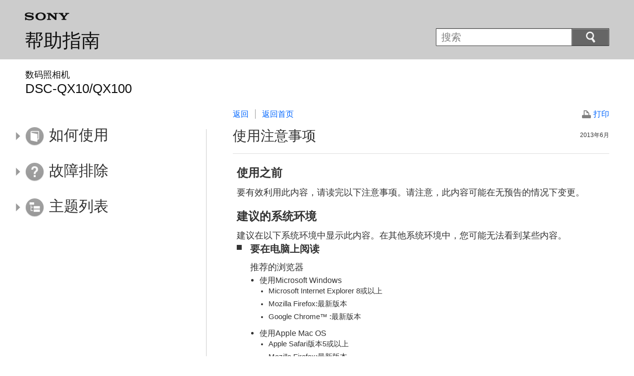

--- FILE ---
content_type: text/html
request_url: https://helpguide.sony.net/dsc/1310/v1/zh-cn/contents/termsofuse.html
body_size: 7662
content:
<!DOCTYPE html>
<html lang="zh-CN" dir="ltr">
<!-- saved from url=(0016)http://localhost -->
<head>
<meta charset="utf-8" />
<title>帮助指南 | 使用注意事项</title>
<meta name="author" content="Sony Corporation" />
<meta name="copyright" content="Copyright 2013 Sony Corporation" />
<meta http-equiv="X-UA-Compatible" content="IE=edge" />
<meta name="format-detection" content="telephone=no" />
<meta name="viewport" content="width=device-width" />
<link href="../common/css/master.css" rel="stylesheet" type="text/css" media="all" />
<!--[if lt IE 9]><link href="../common/css/master_ie8.css" rel="stylesheet" type="text/css" media="all" /><![endif]-->
<link href="../common/css/en.css" rel="stylesheet" type="text/css" media="all" />
<link id="print_css" href="../common/css/print.css" rel="stylesheet" type="text/css" media="print" />
<!--[if lt IE 9]><script src="../common/js/html5shiv-printshiv.js"></script><![endif]-->
<script src="../search/resource.json" type="text/javascript" charset="utf-8"></script>
<script src="../common/js/jquery-1.8.3.min.js" type="text/javascript" charset="utf-8"></script>
<script src="../common/js/scroll.js" type="text/javascript" charset="utf-8"></script>
<script src="../common/js/print.js" type="text/javascript" charset="utf-8"></script>
<script src="../common/js/search_library.js" type="text/javascript" charset="utf-8"></script>
<script src="../common/js/onload.js" type="text/javascript" charset="utf-8"></script>
<script src="../common/js/resource.js" type="text/javascript" charset="utf-8"></script>
<script src="../common/js/run.js" type="text/javascript" charset="utf-8"></script>
<script src="../common/js/nmpcontroller.js" type="text/javascript" charset="utf-8"></script>
</head>
<body id="top" class="terms contents">
<header>
<div class="box-content">
<h1><span class="logo"><img src="../common/img/logo.png" alt="SONY" /></span><a href="../index.html" class="title">帮助指南</a></h1>
<div id="header-items" class="nopscr">
<p id="header-menu-button"><a href="../index.html#menu"><img src="../common/img/button_menu.png" alt="Menu" /></a></p>
<p id="header-search-button"><a href="#" class="header-toggle-button"><img src="../common/img/button_menu_search.png" alt="搜索" /></a></p>
<form id="header-search" class="form-search" role="search" onsubmit="return false;">
<div><p><input type="text" id="id_search" class="form-search-input" value="" title="搜索" onkeydown="fncSearchKeyDown(event.keyCode, this.value);" /><input type="image" id="id_search_button" class="form-search-button" alt="搜索" src="../common/img/button_search.png" /></p></div>
</form>
</div>
</div><!-- /.box-content -->
</header>

<div role="main" class="main">
<div class="main-header box-content">
<h1><span class="category-name">数码照相机</span><span class="model-name">DSC-QX10/QX100<span class="model-number"></span></span></h1>
</div>

<div class="box-content">
<section class="content">
<aside class="page-nav">
<ul>
<li class="back"><a href="javascript:history.back();">返回</a></li>
<li class="top"><a href="../index.html">返回首页</a></li>
</ul>
<p class="print"><a href="javascript:openPrintWindow();">打印</a></p>
</aside><!--/#page-nav-->
<h2>使用注意事项<span class="publication-year">2013年6月</span></h2>
<div id="id_content">
<div class="abstract">
<h3>使用之前</h3>
<p>要有效利用此内容，请读完以下注意事项。请注意，此内容可能在无预告的情况下变更。</p>
</div>
<div class="article">
<h3>建议的系统环境</h3>
<p>建议在以下系统环境中显示此内容。在其他系统环境中，您可能无法看到某些内容。</p>
<ul>
<li><h4>要在电脑上阅读</h4>
<p>推荐的浏览器</p>
<ul>
<li><p>使用Microsoft Windows</p>
<ul>
<li>Microsoft Internet Explorer 8或以上</li>
<li>Mozilla Firefox:最新版本</li>
<li>Google Chrome&trade; :最新版本</li>
</ul>
</li>
<li><p>使用Apple Mac OS</p>
<ul>
<li>Apple Safari版本5或以上</li>
<li>Mozilla Firefox:最新版本</li>
<li>Google Chrome :最新版本</li>
</ul>
</li>
</ul>
</li>
<li><h4>要在智能手机或平板电脑上阅读</h4>
<p>基本操作在运行以下操作系统的所述设备的标准浏览器上得到确认：</p>
<ul>
<li>Android&trade; 2.3或以上：Xperia系列，运行Android的Walkman</li>
<li>iOS 4或以上：iPhone, iPod touch, iPad</li>
</ul>
</li>
<li><h4>JavaScript</h4>
<p>为方便阅读，此内容使用了JavaScript。如果在您的网络浏览器设定中禁用了JavaScript，内容可能无法正常工作或正确显示。</p>
</li>
<li><h4>样式表</h4>
<p>在设计此内容中使用了层叠式样式表。如果您在禁用样式表时或用不支持样式表的网络浏览器阅读有样式表的内容，则页面布局可能不会像预期的那样。但这不影响操作。</p>
</li>
<li><h4>Cookie</h4>
<p>此内容使用cookie。要使用带有cookie的服务，您需要设置浏览器为允许cookie。</p>
</li>
</ul>
</div>
<div class="article">
<h3>运用从网站获得的个人信息</h3>
<p>Sony可能会使用cookie、网络信标或类似技术来统计分析客户对此内容的使用状况，同时保持匿名性。</p>
</div>
</div>
<div class="return-pagetop"><a href="#top">返回页首</a></div>
</section>

<nav role="navigation" id="menu" class="nopscr">
<ul>
<li id="menu-howtouse" class="howtouse">
<a href="../index.html#menu-howtouse">如何使用</a>
<ul>
<li><a href="../cover/level2_01.html" class="item">关于本相机</a></li>
<li><a href="../cover/level2_02.html" class="item">使用前</a></li>
<li><a href="../cover/level2_03.html" class="item">拍摄</a></li>
<li><a href="../cover/level2_04.html" class="item">传送相机拍摄的影像</a></li>
<li><a href="../cover/level2_05.html" class="item">初始化/格式化</a></li>
<li><a href="../cover/level2_06.html" class="item">屏幕上出现的信息</a></li>
<li><a href="../cover/level2_07.html" class="item">注意事项/关于本相机</a></li>
<li><a href="../cover/level2_08.html" class="item">信息</a></li>
</ul>

<div class="return-pagetop"><a href="#top">返回页首</a></div>
</li>
<li id="menu-faq" class="faq">
<a href="../index.html#menu-faq">故障排除</a>
<ul>
<li><a href="../cover/level2_09.html" class="item">关于本相机</a></li>
<li><a href="../cover/level2_10.html" class="item">“PlayMemories Mobile”</a></li>
</ul>

<div class="return-pagetop"><a href="#top">返回页首</a></div>
</li>
<li id="menu-contentslist" class="contentslist">
<a href="../index.html#menu-contentslist">主题列表</a>
<ul>
<li><a href="contentslist01.html" class="item">如何使用</a></li>
<li><a href="contentslist02.html" class="item">故障排除</a></li>
</ul>

<div class="return-pagetop"><a href="#top">返回页首</a></div>
</li>
</ul>
</nav>

</div><!-- /.box-content -->
</div><!-- /.main-->

<footer>
<div class="box-content">
<div class="footer-group1">
<div class="footer-terms"><a href="termsofuse.html">使用注意事项</a></div>
</div>
<div class="footer-group2">
<div class="footer-manual-number">4-477-312-13(1)</div>
<div class="footer-copyright">Copyright 2013 Sony Corporation</div>
</div>
</div>
</footer>
<script language="JavaScript" type="text/javascript" src="/js/s_code.js"></script>
<script language="JavaScript" type="text/javascript"><!--
/* You may give each page an identifying name, server, and channel on the next lines. */
/************* DO NOT ALTER ANYTHING BELOW THIS LINE ! **************/
var s_code=s.t();if(s_code)document.write(s_code)//--></script>
<!--/DO NOT REMOVE/-->
<!-- End SiteCatalyst code version: H.23.4. -->
</body>
</html>

--- FILE ---
content_type: text/css
request_url: https://helpguide.sony.net/dsc/1310/v1/zh-cn/common/css/en.css
body_size: 172
content:
@charset "utf-8";
/*
---------------------------------------
# Device: S/M/L
# File: css/en.css
# Version: 1.0
# Update: 2012.07.24
---------------------------------------
*/

/*-----------------------------------
Common
-----------------------------------*/
body { font-family: Arial,Verdana,Helvetica,sans-serif; }


--- FILE ---
content_type: text/css
request_url: https://helpguide.sony.net/dsc/1310/v1/zh-cn/common/css/print.css
body_size: 2965
content:
@charset "utf-8";
/*
---------------------------------------
# Device: S/M/L Regions
# File: css/print.css
# Version: 1.0
# Update: 2013.03.22
---------------------------------------
*/

/*-----------------------------------
Common
-----------------------------------*/
body { padding:25px 30px; width: 740px; margin:auto; background:#ffffff; color:#000000; }
a:link,
a:visited { text-decoration:underline; color:#000000; }
img { border:0 }

header h1 a.title,
#header-items,
.page-nav,
.return-pagetop,
.related-topic,
#menu,
footer { display:none !important }

.box-content,
.content { float:none !important; margin:0 !important; width:100% !important; max-width:none !important; padding:0 !important; background:#ffffff; }

table,
th,
td { border-collapse:collapse; border-spacing:0; }


/*-----------------------------------
Header
-----------------------------------*/
header { background:#ffffff;}
header h1 { padding:20px 0 25px; width:auto; height:auto; min-height:0; }
header h1 .logo img { width:auto; height:auto; }
header h2 { display:none; }

/*-----------------------------------
Main Header
-----------------------------------*/
.main .main-header h1 { padding:10px 0 15px; font-size:16px;}
.main .main-header h1 .category-name { display: inline-block; margin:0; padding:0; font-size:16px; }
.main .main-header h1 .model-name { display: inline-block; margin: 0 0 0 0.75em; padding:0; font-size:16px; }
.main .main-header h1 .model-name .model-number { display: inline-block; margin-left: 1em; font-size: 12px; }


/*-----------------------------------
Contents Heading
-----------------------------------*/
.content h2 { border-bottom: 1px solid rgb(51, 51, 51); padding: 0 0 18px; font-size:26px; }
.contents .content h3 { font-size: 21px; }
.contents .content h4 { font-size: 19px; }
.contents .content h5 { font-size: 18px; }
.contents .content h4 span.note { font-size: 13px; }
.contents .content h4 span.hint { border: #000000 solid 1px; font-size: 13px; color: #000; }
.contents .content h5 span.note { font-size: 12px; }
.contents .content h5 span.hint { border: #000000 solid 1px; font-size: 12px; color: #000; }


/*-----------------------------------
Contents Paragraph
-----------------------------------*/
.contents .content .article p.option-text { font-size: 16px; }
.contents .content .article p.supplemental { font-size: 15px; color:#666666; }
/* Basic */
.contents .content .article ul.list { font-size: 17px; }
/* Small Size 01 */
.contents .content .article ul.small-list { font-size: 15px; }
/* Step */
.contents .content .article ol.step-list { font-size: 17px; }
/* Name */
.contents .content .article ol.step-list ul.name-List { font-size: 16px;}


/*-----------------------------------
Contents List / Page Link / Contents Table
-----------------------------------*/
/* Option */
.contents .content .article ul li ul.option-list li { font-size: 16px; }
/* Contents Table */
.contents .content .article table th { font-size: 17px; }
.contents .content .article table td { font-size: 17px; }


--- FILE ---
content_type: application/x-javascript
request_url: https://helpguide.sony.net/dsc/1310/v1/zh-cn/common/js/nmpcontroller.js
body_size: 18169
content:
// Cursor Controller for Network Media Player
// ver 1.0.0.0
// require jQuery.js
// @20130613

var NMP = NMP || {};
$(function($) {
	NMP.Controller = function() {
		this.init.apply(this, arguments);
	};
	NMP.Controller.prototype = {
		// Keycode用定数
		// rtlのときはinitで判定して左右を入れ替える
		KEYCODE_LEFT: 37,
		KEYCODE_UP: 38,
		KEYCODE_RIGHT: 39,
		KEYCODE_DOWN: 40,

		// フォーカス現在位置エリアの記録用定数
		POSITION_LIST: 'list',
		POSITION_MENU: 'menu',
		POSITION_PAGE_NAV: 'page_nav',
		POSITION_SEARCH_INPUT: 'search_input',
		POSITION_SEARCH: 'search',

		// フォーカス移動のコマンド用定数
		COMMAND_FORWARD: "forward",
		COMMAND_BACK: "back",
		COMMAND_MOVE_AREA: "movearea",

		// 各フォルダ名の定義
		FOLDER_COVER: "cover",
		FOLDER_CONTENTS: "contents",
		FOLDER_SEARCH: "search",

		init: function() {
			// フォーカス位置の初期値：-1はフォーカスがない
			this.cursorPositionIndex = -1;

			// フォーカス移動先のanchorタグのリストを取得
			this.menuItems = $('A', $('#menu')); // 左側ナビゲーション
			this.listItems = $('A', $(".list")); // 右側リスト
			this.pageNavigators = $('A', $('UL', $('.page-nav'))); // ページナビゲーション（Back, Back to Top）
			this.searchResultPages = $('A', $('#id_search_status')); // 検索ページ遷移（検索結果ページのみ）, initでは取得できないので、初期フォーカス位置算出時に取得する
			this.searchKeywordInput = $('#id_search'); // 検索キーワード入力エリアのみinputタグをid指定

			// keydownイベントにハンドラを登録
			$(window).keydown($.proxy(this.keydown, this));

			// rtlでは左右逆転するため、定数値を変更する
			if(document.documentElement.getAttribute('dir') == 'rtl'){
				this.KEYCODE_LEFT = 39;
				this.KEYCODE_RIGHT = 37;
			}

		},

		// keydownイベント
		keydown: function(e) {
			// keydownの戻り値をfalseにすると、カーソルキーによるスクロールなど本来の操作がキャンセルされる
			// フォーカス移動時はキー入力によるスクロールを発生させないため、フォーカス移動メソッドの実行結果でキー操作のキャンセルを決める
			var returnValue = true;

			// AltKey押下時はカーソルキーでフォーカスを移動しない
			if(e.altKey){
				return returnValue;
			}

			// 最初はカーソルキーのうち、どのキーを押しても初期位置がフォーカスされる
			if((this.cursorPositionIndex == -1) &&
				((e.keyCode == this.KEYCODE_LEFT) || (e.keyCode == this.KEYCODE_UP) || (e.keyCode == this.KEYCODE_RIGHT) || (e.keyCode == this.KEYCODE_DOWN))){
				// 初期位置はページ種類ごとに決める
				// ページ種類はファイルの格納されているフォルダ名から判定する
				var firstTarget;
				var firstPosition;
				var folderName = this.getLastFolderName();	// ファイルの格納先フォルダ名を取得

				if((folderName == this.FOLDER_COVER) || (folderName == this.FOLDER_SEARCH)){
					// 扉ページ、検索結果ページの場合は、右側リストにフォーカスを当てる
					// 検索結果画面では右側リストのjQueryセレクタが変わるので、検索結果ページの場合は条件を変えて再取得する
					// 検索結果はscriptで構築されるため、init実行時には取得できないので、初期フォーカス位置計算時に取得すること
					if(folderName == this.FOLDER_SEARCH){
						this.listItems = $('A', $(".list" + ".impact"));
						this.searchResultPages = $('A', $('#id_search_status')); // 検索ページ遷移（検索結果ページのみ）
					}
					firstTarget = this.listItems;
					firstPosition = this.POSITION_LIST;

				}else if(folderName == this.FOLDER_CONTENTS){
					// コンテンツページの場合は、ページナビゲーションにフォーカスを当てる
					// ただし、右側リストが存在するコンテンツ一覧ページでは、右側リストにフォーカスを当てる
					if(this.listItems.size() > 0){
						firstTarget = this.listItems;
						firstPosition = this.POSITION_LIST;

					}else{
						firstTarget = this.pageNavigators;
						firstPosition = this.POSITION_PAGE_NAV;
					}

				}else{
					// 上記以外の場合（トップページのみ）は、左側ナビゲーションにフォーカスを当てる
					firstTarget = this.menuItems;
					firstPosition = this.POSITION_MENU;
				}

				// 指定の位置の最初のオブジェクトにフォーカスを当てる
				this.setFocusForMoveArea(firstTarget, 0, firstPosition);

				// キー操作はキャンセルする
				returnValue = false;

			}else{
				// フォーカスを移動する
				returnValue = this.calcurateFocusPosition(e);
			}

			return returnValue;
		},

		// 渡されたオブジェクトセットのうち、指定のindexを持つオブジェクトにフォーカスを当てる
		// 以降、渡されたオブジェクトセットがカーソルキーの操作対象になる
		setFocusForMoveArea: function(items, index, movetoPositionStatus){
			if(items.size() > 0){
				// フォーカス対象が検索キーワード入力エリアの場合は、クリックイベントを発生させる
				// 入力エリアのvalueがデフォルト文字列のときは、クリックイベントにより文字が削除される
				if(movetoPositionStatus == this.POSITION_SEARCH_INPUT){
					items.eq(0).click();
				}

				// 指定のindexにフォーカスを当てる
				items.eq(index).focus();

				// 操作対象オブジェクトを更新
				this.targetItems = items;

				// フォーカス位置を更新
				this.cursorPositionIndex = index;

				// 現在位置エリアを更新
				this.PositionStatus = movetoPositionStatus;
			}
		},

		// 現在のフォーカス位置とキーコードからフォーカスの移動先を指示するコマンドを構築し、フォーカスを移動するメソッドに引き渡す
		calcurateFocusPosition: function(e){
			// 移動先指定コマンドを構成する変数を初期化
			var command = "";
			var targetItems = this.targetItems;
			var movetoItems = null;
			var movetoIndexForMoveArea = -1;
			var movetoPositionStatus = "";

			switch(e.keyCode){
				case 13: // Enter
					if(this.PositionStatus == this.POSITION_SEARCH){
						// 検索ページ遷移エリアでEnterを押したときはフォーカス位置をリセットして、続いての操作で初期位置がフォーカスされるようにする
						// 検索ページ遷移以外であれば、表示ファイルが変わるためScriptがリロードされて初期状態になる
						this.cursorPositionIndex = -1;
					}

					break;

				case this.KEYCODE_LEFT: // ←
					if(this.PositionStatus == this.POSITION_LIST){
						// 現在位置が右側リストのときは左側ナビゲーションにエリア移動
						command = this.COMMAND_MOVE_AREA;
						movetoItems = this.menuItems;
						movetoIndexForMoveArea = 0;
						movetoPositionStatus = this.POSITION_MENU;

					}else if(this.PositionStatus == this.POSITION_PAGE_NAV){
						if(this.cursorPositionIndex == 0){
							// 現在位置がページナビゲーションエリアで、左端のアイテムである場合は左側ナビゲーションにエリア移動
							command = this.COMMAND_MOVE_AREA;
							movetoItems = this.menuItems;
							movetoIndexForMoveArea = 0;
							movetoPositionStatus = this.POSITION_MENU;

						}else{
							// 左端のアイテムでなければ、前に戻る
							command = this.COMMAND_BACK;
						}

					}else if(this.PositionStatus == this.POSITION_SEARCH){
						// 現在位置が検索ページ遷移エリアであれば、前に戻る
						command = this.COMMAND_BACK;
					}

					break;

				case this.KEYCODE_UP: // ↑
					if(this.PositionStatus == this.POSITION_SEARCH){
						// 現在位置が検索ページ遷移のときは右側リストにエリア移動
						// フォーカス移動先は右側リストの末尾項目
						command = this.COMMAND_MOVE_AREA;
						movetoItems = this.listItems;
						movetoIndexForMoveArea = movetoItems.length-1;
						movetoPositionStatus = this.POSITION_LIST;

					}else if(this.PositionStatus == this.POSITION_LIST){
						if(this.cursorPositionIndex == 0){
							// 現在位置が右側リスト、かつ最上段のときは以下のどちらかにエリア移動
							if(this.pageNavigators.size() != 0){
								// ページナビゲーションがあれば、優先的に移動先とする
								command = this.COMMAND_MOVE_AREA;
								movetoItems = this.pageNavigators;
								movetoIndexForMoveArea = 0;
								movetoPositionStatus = this.POSITION_PAGE_NAV;

							}else if(this.searchKeywordInput != null){
								// ページナビゲーションがなければ、検索キーワード入力エリアに移動する
								command = this.COMMAND_MOVE_AREA;
								movetoItems = this.searchKeywordInput;
								movetoIndexForMoveArea = 0;
								movetoPositionStatus = this.POSITION_SEARCH_INPUT;
							}

						}else{
							// 右側リストであっても、最上段でなければ前に戻る
							command = this.COMMAND_BACK;
						}

					}else if(this.PositionStatus == this.POSITION_PAGE_NAV){
						// 現在位置がページナビゲーションエリアのときは、検索キーワード入力エリアに移動
						command = this.COMMAND_MOVE_AREA;
						movetoItems = this.searchKeywordInput;
						movetoIndexForMoveArea = 0;
						movetoPositionStatus = this.POSITION_SEARCH_INPUT;

					}else if((this.PositionStatus == this.POSITION_MENU) && (this.cursorPositionIndex == 0)){
						// 現在位置が左側ナビゲーション、かつ最上段のときは、検索キーワード入力エリアに移動
						command = this.COMMAND_MOVE_AREA;
						movetoItems = this.searchKeywordInput;
						movetoIndexForMoveArea = 0;
						movetoPositionStatus = this.POSITION_SEARCH_INPUT;

					}else{
						// 前に戻る
						command = this.COMMAND_BACK;
					}

					break;

				case this.KEYCODE_RIGHT: // →
					if(this.PositionStatus == this.POSITION_MENU){
						if(this.listItems.size() != 0){
							// 現在位置が左側ナビゲーションのときは右側リストにエリア移動
							command = this.COMMAND_MOVE_AREA;
							movetoItems = this.listItems;
							movetoIndexForMoveArea = 0;
							movetoPositionStatus = this.POSITION_LIST;

						}else if(this.pageNavigators.size() != 0){
							// 右側リストがなければ、ページナビゲーションにエリア移動
							command = this.COMMAND_MOVE_AREA;
							movetoItems = this.pageNavigators;
							movetoIndexForMoveArea = 0;
							movetoPositionStatus = this.POSITION_PAGE_NAV;
						}

					}else if(this.PositionStatus == this.POSITION_SEARCH ||
							 this.PositionStatus == this.POSITION_PAGE_NAV){
						// 現在位置が検索ページ遷移エリア、またはページナビゲーションエリアであれば、次に進む
						command = this.COMMAND_FORWARD;
					}

					break;

				case this.KEYCODE_DOWN: // ↓
					if(this.PositionStatus == this.POSITION_LIST){
						if((this.cursorPositionIndex == this.listItems.length-1) && (this.searchResultPages.size() != 0)){
							// 右側リストで最下段、かつ検索ページ遷移エリアが存在するときはエリア移動
							command = this.COMMAND_MOVE_AREA;
							movetoItems = this.searchResultPages;
							movetoIndexForMoveArea = 0;
							movetoPositionStatus = this.POSITION_SEARCH;

						}else{
							// 右側リストであっても、最下段でなければ次に進む
							command = this.COMMAND_FORWARD;
						}

					}else if(this.PositionStatus == this.POSITION_PAGE_NAV){
						if(this.listItems.size() != 0){
							// 現在位置がページナビゲーションエリアのときは、右側リストにエリア移動
							command = this.COMMAND_MOVE_AREA;
							movetoItems = this.listItems;
							movetoIndexForMoveArea = 0;
							movetoPositionStatus = this.POSITION_LIST;
						}

					}else if(this.PositionStatus == this.POSITION_SEARCH_INPUT){
						if(this.pageNavigators.size() != 0){
							// 現在位置が検索キーワード入力エリアのときは、ページナビゲーションにエリア移動
							command = this.COMMAND_MOVE_AREA;
							movetoItems = this.pageNavigators;
							movetoIndexForMoveArea = 0;
							movetoPositionStatus = this.POSITION_PAGE_NAV;

						}else if(this.listItems.size() != 0){
							// ページナビゲーションがなければ右側リストにエリア移動
							command = this.COMMAND_MOVE_AREA;
							movetoItems = this.listItems;
							movetoIndexForMoveArea = 0;
							movetoPositionStatus = this.POSITION_LIST;

						}else{
							// 右側リストもなければ、左側ナビゲーションにエリア移動
							command = this.COMMAND_MOVE_AREA;
							movetoItems = this.menuItems;
							movetoIndexForMoveArea = 0;
							movetoPositionStatus = this.POSITION_MENU;
						}

					}else if(this.PositionStatus != this.POSITION_SEARCH){
						// 現在位置が検索ページ遷移以外であれば、次に進む
						command = this.COMMAND_FORWARD;
					}

					break;
			}

			// moveFocusメソッドからはキー操作実行可否を表すbooleanが返るので、そのまま本メソッドの戻り値とする
			return this.moveFocus(command, targetItems, movetoItems, movetoIndexForMoveArea, movetoPositionStatus);
		},

		// 指定のコマンドに基づいてフォーカス位置を計算し、フォーカスを移動する
		moveFocus: function(command, targetItems, movetoItems, movetoIndexForMoveArea, movetoPositionStatus){
			// キー操作実行可否判定のためのbooleanを戻り値とする
			var returnValue = true;

			switch(command){
				case this.COMMAND_FORWARD: // 進む
					// 1つ次のフォーカス位置を取得する
					var movetoIndex = this.getNextPositionIndex(targetItems, this.cursorPositionIndex);

					if(movetoIndex != this.cursorPositionIndex){
						// 取得した位置にフォーカスを当てる
						targetItems.eq(movetoIndex).focus();
						this.cursorPositionIndex = movetoIndex;

						// キー操作はキャンセルする（スクロール防止）
						returnValue = false;
					}

					break;

				case this.COMMAND_BACK: // 戻る
					// 1つ前のフォーカス位置を取得する
					var movetoIndex = this.getPreviousPositionIndex(targetItems, this.cursorPositionIndex);

					if(movetoIndex != this.cursorPositionIndex){
						// 取得した位置にフォーカスを当てる
						targetItems.eq(movetoIndex).focus();
						this.cursorPositionIndex = movetoIndex;

						// キー操作はキャンセルする（スクロール防止）
						returnValue = false;
					}

					break;

				case this.COMMAND_MOVE_AREA: // エリア移動
					if(movetoItems != null){
						// 隣接エリアにフォーカスを移動する
						this.setFocusForMoveArea(movetoItems, movetoIndexForMoveArea, movetoPositionStatus);

						// キー操作はキャンセルする（スクロール防止）
						returnValue = false;
					}

					break;
			}

			return returnValue;
		},

		// targetItems内で、positionIndexの前の位置となるフォーカス対象のindexを返す
		getPreviousPositionIndex: function(targetItems, positionIndex) {
			// 初期値は現在位置から1つ前
			var previousPositionIndex = positionIndex-1;

			// 現在位置が0より大きいときに1つ前を探索する
			if(positionIndex > 0){

				// 画面に表示されているか、探索位置が0以下になるまで遡る
				while(targetItems.eq(previousPositionIndex).is(":hidden") && previousPositionIndex > 0){
					previousPositionIndex--;
				}

				// 検出位置が画面に表示されていないときは、初期位置から動かさない
				if(targetItems.eq(previousPositionIndex).is(":hidden")){
					previousPositionIndex = positionIndex;
				}

			}else{
				// 現在位置が0以下のときはフォーカス位置を0で固定
				previousPositionIndex = 0;
			}

			return previousPositionIndex;
		},

		// targetItems内で、positionIndexの次の位置となるフォーカス対象のindexを返す
		getNextPositionIndex: function(targetItems, positionIndex) {
			// 初期値は現在位置から1つ次
			var nextPositionIndex = positionIndex+1;

			// 現在位置が最大値未満のときに1つ次を探索する
			if(nextPositionIndex < targetItems.length){

				// 画面に表示されているか、探索位置が最大値になるまで進む
				while(targetItems.eq(nextPositionIndex).is(":hidden") && nextPositionIndex < targetItems.length-1){
					nextPositionIndex++;
				}

				// 検出位置が画面に表示されていないときは、初期値位置から動かさない
				if(targetItems.eq(nextPositionIndex).is(":hidden")){
					nextPositionIndex = positionIndex;
				}

			}else{
				// 現在位置が最大値のときはフォーカス位置を最大値で固定
				nextPositionIndex = targetItems.length-1;
			}

			return nextPositionIndex;
		},

		// ファイルが格納されているフォルダ名を返す
		// フォルダ名の判定は、リンクパスが保証されているcover, contents, searchのみで使用すること
		getLastFolderName: function() {
			var lastFolderName = "";
			var url = window.location.pathname;
			var comp = url.split('/');
			lastFolderName = url.match(/\.html$/) ? comp[comp.length - 2] : comp[comp.length - 1];

			return lastFolderName;
		}
	};
	new NMP.Controller();
});


--- FILE ---
content_type: application/x-javascript
request_url: https://helpguide.sony.net/js/s_code.js
body_size: 54489
content:
/* SiteCatalyst code version: H.22.1.
Copyright 1996-2011 Adobe, Inc. All Rights Reserved
More info available at http://www.omniture.com */
/************************ ADDITIONAL FEATURES ************************
     Plugins
*/
var s_account="helpguidesonymaindev"
var s=s_gi(s_account)
s.dynamicAccountSelection=true
s.dynamicAccountList="helpguidesonymaindev=stg.helpguide.sony.net;helpguidesonymainprd=helpguide.sony.net"

if(window.name == "printWindow"){
  s.t = function(){return "";};
}

if((window.location.host !== 'stg.helpguide.sony.net') && (window.location.host !== 'helpguide.sony.net')){
	s.t = function(){return "";};
	s.tl = function(){return "";};
}



/************************** CONFIG SECTION **************************/
/* You may add or alter any code config here. */
s.charSet="UTF-8"
s.cookieDomainPeriods="3"
/* Conversion Config */
s.currencyCode="JPY"
/* Link Tracking Config */
s.trackDownloadLinks=true
s.trackExternalLinks=true
s.trackInlineStats=true
s.linkDownloadFileTypes="exe,zip,wav,mp3,mov,mpg,avi,wmv,pdf,doc,docx,xls,xlsx,ppt,pptx"
s.linkInternalFilters="javascript:,helpguide.sony.net"
s.linkLeaveQueryString=false
s.linkTrackVars="None"
s.linkTrackEvents="None"
/* Plugin Config */
s.usePlugins=true
/* Page Name Plugin Config */
s.siteID=""            // leftmost value in pagename
s.defaultPage="index.html"// filename to add when none exists
s.queryVarsList=""     // query parameters to keep
s.pathExcludeDelim=":" // portion of the path to exclude
s.pathConcatDelim=":"   // page name component separator
s.pathExcludeList=""   // elements to exclude from the path

/* TimeParting plug-in Config */
s.dstStart="1/1/2008";
s.dstEnd="1/1/2008";
s.currentDT=new Date();
s.currentYear=s.currentDT.getFullYear();

function s_doPlugins(s) {
	/* Add calls to plugins here */

	/* server */
	s.server=location.hostname;

	/* timeparting */
	s.prop8=s.getTimeParting('p','9');
	s.eVar8="D=c8";

	/* external campaign */
	s.campaign=s.getQueryParam('cid,xid');

	/* new-repeat */
	s.eVar4=s.getNewRepeat(90);

	/* visit num */
	s.prop26 = s.getVisitNum();
	s.eVar26 = "D=c26";

	/* pageName */
	var sc_BasePageName=s.getPageName('');

	if(!s.pageType && !s.pageName){
		s.pageName=sc_BasePageName;
		s.eVar28="D=pageName";
	}
	if(s.pageType) s.pageName="[404]:" + location.href;

	s.hier1="D=pageName";

	var scArrPageSection = sc_BasePageName.split(":");
	var sc_PageSectionLength = scArrPageSection.length;
	var sc_Section1,sc_Section2,sc_Section3,sc_Section4;
	var sc_dir3="",sc_dir5="",sc_dir6="";

	/* 第一階層 製品カテゴリcategory */
	if(scArrPageSection[0]){
		s.prop41 = s.channel = scArrPageSection[0];
	}
	/* 第二階層 型名 */
	if(sc_PageSectionLength > 1){
		sc_Section1=scArrPageSection[0] + ":" + scArrPageSection[1];
	}else{
		sc_Section1=scArrPageSection[0];
	}

	/* 第三階層 バージョン＆対象デバイス */
	if(sc_PageSectionLength > 2){
		sc_Section2=sc_Section1 + ":" + scArrPageSection[2];
		sc_dir3 = scArrPageSection[2];

		var matches;
		if(matches=sc_dir3.match(/^v[^_]+_(.+)$/)){
			var str = matches[1];
			s.prop43 = sc_Section1 + ":" + str;
			s.prop46 = str;
		}else{
			s.prop43 = sc_Section1 + ":PC";
			s.prop46 = "PC";
		}

	}else{
		sc_Section2=sc_Section1;
	}

	/* 第四階層 言語（1ヘルプガイド） */
	if(sc_PageSectionLength > 3){
		sc_Section3=sc_Section2 + ":" + scArrPageSection[3];
		s.prop47 = scArrPageSection[3];
		s.eVar47 = "D=c47";
	}else{
		sc_Section3=sc_Section2;
	}

	/* 第五階層 */
	if(sc_PageSectionLength > 4){
		sc_dir5 = scArrPageSection[4];
	}

	/* 第六階層 */
	if(sc_PageSectionLength > 5){
		sc_dir6 = scArrPageSection[5];
	}

	s.prop42=sc_Section1;
	s.prop44=sc_Section2;
	s.prop45=sc_Section3;

	/* メタタグ情報取得 */
	var sc_metaContentAttri='';
	var elems = document.getElementsByTagName('meta');
	if(elems && elems.length>0){
		for(var i=0; i<elems.length;i++){
			var metaNameAttri= elems[i].getAttribute('name');
			if(metaNameAttri == "category info"){
				sc_metaContentAttri = elems[i].getAttribute('content');
			}
		}
	}

	if(!s.prop6) s.prop6 = '';
	if(!s.prop49) s.prop49 = '';

	/* ページタイプ判定 */
	s.scDecisionPageType(s.prop47, sc_dir5, sc_dir6, sc_metaContentAttri);
	if(s.prop6){
		s.eVar23="D=c6";
	}

	/* コンテンツ閲覧 */
	if(s.prop49 == "Content"){
		s.eVar27="D=pageName";
		s.events=s.apl(s.events,"event1",",",1);
	}

	/* 使いかた閲覧 */
	if(sc_metaContentAttri == "how to"){
		s.events=s.apl(s.events,"event10",",",1);
	}

	/* よくある質問閲覧 */
	if(sc_metaContentAttri == "troubleshooting"){
		s.events=s.apl(s.events,"event11",",",1);
	}

	/* referrer */
	var sc_referrer = s.currentPage ? s.currentPage : document.referrer;
	s.prop33="D=r";

	/* リファラータイプ判定 */
	if(s.prop49 == "Content"){
		var refflist = sc_referrer.split("/");
		var dir5='',dir6='';
		if(refflist.length > 7) dir5=refflist[7];
		if(refflist.length > 8) dir6=refflist[8];
		s.scDecisionRefererType(sc_referrer, dir5, dir6);
	}

	/* 流入チャネル */
	if(!sc_referrer){
		/* Direct */
		if(s.prop6=="Top" || s.prop6=="Hub"){
			s.eVar22="Direct";
		}else{
			s.eVar22="Others";
		}
	}else{
		/* Internal */
		if(sc_referrer.match(/helpguide\.sony\.net/)){
			s.eVar22="Internal";
		}else{
			/* External:Top */
			if(s.prop6=="Top"){
				s.eVar22="External:Top";
			}else{
				s.eVar22="External:Others";
			}
		}
	}

	/* 初期ナビゲーション */
	if(s.prop6 != "Top" && s.prop6 != "Hub"){
		if(sc_referrer.match(/helpguide\.sony\.net\/[^/]+\/[^/]+\/[^/]+\/[^/]+\/(index\.html)?$/) && s.prop6.match(/^Nav:/)){
			s.eVar24 = s.prop6;
		}else if(sc_referrer && !sc_referrer.match(/helpguide\.sony\.net/)){
			s.eVar24 = "External";
		}else{
			s.eVar24 = "Other";
		}
	}

	/* device information */
	var sc_device=navigator.userAgent;
	sc_device=sc_device.toLowerCase();
	var sc_prop21;
	if(sc_device.match(/\(iphone/)){
		sc_prop21="iPhone";
	}else if(sc_device.match(/ipad/)){
		sc_prop21="iPad";
	}else if(sc_device.match(/ipod/)){
		sc_prop21="iPod Touch";
	}else if(sc_device.match(/android/)){
		sc_prop21="Android Phone";
		if(!sc_device.match(/mobile/)){
            if((screen.width>1024 && screen.height>600) || (screen.width>600 && screen.height>1024)){
				sc_prop21="Android Tablet";
			}
		}
	} else if(sc_device.match(/Google TV/)){
		sc_prop21="Google TV";
	} else{
		sc_prop21="Others";
	}
	s.prop21=sc_prop21;
	s.eVar21="D=c21";

	/* exit link */
	var sc_eLink=s.exitLinkHandler()
	if(sc_eLink){
		s.eVar29 = sc_eLink;
		s.events="event16";
		s.linkTrackVars="eVar29,events";
		s.linkTrackEvents="event16";
	}

	/* Search */
	s.prop31=s.getQueryParam('search');
	/* Modified on 12/16/2015 */
	if (s.prop31) {
		s.eVar9="D=c31";
		s.events=s.apl(s.events, "event4", ",", 1);
	}

	/* Modified on 12/22/2015 */
	/* Search Result */
	if (s.prop31 && s.wd.location.href.indexOf('search.html') > -1 && s.wd.addEventListener) {
		s.wd.addEventListener('load', function() {
			var sc=s_gi("helpguidesonymaindev");
			sc.dynamicAccountSelection=true;
			sc.dynamicAccountList="helpguidesonymaindev=stg.helpguide.sony.net;helpguidesonymainprd=helpguide.sony.net";
			sc.linkTrackVars="prop31,prop32,eVar9,eVar32,events";
			sc.prop31=s.getQueryParam('search');
			sc.eVar9="D=c31";

			if (!document.querySelector( '#id_search_results ul.list' )) {
				sc.linkTrackEvents="event5";
				sc.events="event5";
				sc.prop32="0";
				sc.eVar32="D=c32"
				sc.tl(true,'o','Zero Search Result');
			}
		}, false);
	}

	/* Topics */
	if (location.pathname.match(/\/TP[^\.]+\.html$/)) {
		if (!s.prop35) s.prop35 = "";
		var tmp_array  = document.getElementsByTagName("h2");
		var tmp_array2 = [[],[]];
		for ( var i=0; i<tmp_array.length; i++ ) {
			var flag = 0;
			if ((typeof tmp_array[i].className !== "undefined"
				 && ((" " + tmp_array[i].className + " ").match(/\sfaq\s/)
				 || (" " + tmp_array[i].className + " ").match(/\showtouse\s/)))
			) {
				flag = 1;
			} else if (typeof tmp_array[i].id !== "undefined" && tmp_array[i].id == "id_title") {
				flag = 2;
			}
			if ( flag ) {
				var tmp = tmp_array[i].innerHTML.replace(/<[^>]+>|<\/[^>]+>/g,"");
				if (tmp) tmp_array2[flag-1].push(tmp);
			}
		}
		for ( var i=0; i<tmp_array2.length; i++ ) {
			if (tmp_array2[i].length > 0) {
				if (s.prop35) s.prop35 += ":";
				s.prop35 += tmp_array2[i].join(":");
			}
		}
		if (s.prop35) s.eVar35 = "D=c35";
	}

	/* 8/23/2016 */
	/* RawURL */
	s.prop50 = 'D=g';
	s.eVar50 = 'D=g';
}

s.scDecisionPageType = function(c47, dir5, dir6, metaContent){
	/* 1 */
	if(c47&&c47.match(/^h_/)){
		s.prop48 = "Hub";
		s.prop6 = "Hub";
		s.prop49 = "Hub";
		return;
	}

	/* 2 */
	if(!dir5 || dir5=="index.html"){
		s.prop48 = "Top";
		s.prop6 = "Top";
		s.prop49 = "Top";
		return;
	}
	/* 3 */
	if(dir5 == "search"){
		s.prop48 = "Nav:SiteSearch";
		s.prop6 = "Nav:SiteSearch";
		s.prop49 = "Nav";
		return;
	}
	/* 4 */
	if(dir6.match(/level1_03/)){
		s.prop48 = "Nav:ContentsList:L1";
		s.prop6 = "Nav:ContentsList";
		s.prop49 = "Nav";
		return;
	}

	/* 5 */
	if(dir6.match(/^contentslist01/)){
		s.prop48 = "Nav:ContentsList:HowToUse";
		s.prop6 = "Nav:ContentsList";
		s.prop49 = "Nav";
		return;
	}

	/* 6 */
	if(dir6.match(/^contentslist02/)){
		s.prop48 = "Nav:ContentsList:TroubleShooting";
		s.prop6 = "Nav:ContentsList";
		s.prop49 = "Nav";
		return;
	}

	if(dir5 == "cover"){
		if(metaContent == "how to"){
			/* 7-1 */
			if(dir6.match(/^level1_/)) {
				s.prop48 = "Nav:HowToUse:L1";
				s.prop6 = "Nav:HowToUse";
				s.prop49 = "Nav";
				return;
			}
			/* 7-2 */
			if(dir6.match(/^level2_/)) {
				s.prop48 = "Nav:HowToUse:L2";
				s.prop6 = "Nav:HowToUse";
				s.prop49 = "Nav";
				return;
			}
			/* 7-3 */
			if(dir6.match(/^level3_/)) {
				s.prop48 = "Nav:HowToUse:L3";
				s.prop6 = "Nav:HowToUse";
				s.prop49 = "Nav";
				return;
			}
		}
		if(metaContent == "troubleshooting"){
			/* 7-4 */
			if(dir6.match(/^level1_/)) {
				s.prop48 = "Nav:TroubleShooting:L1";
				s.prop6 = "Nav:TroubleShooting";
				s.prop49 = "Nav";
				return;
			}
			/* 7-5 */
			if(dir6.match(/^level2_/)) {
				s.prop48 = "Nav:TroubleShooting:L2";
				s.prop6 = "Nav:TroubleShooting";
				s.prop49 = "Nav";
				return;
			}
			/* 7-6 */
			if(dir6.match(/^level3_/)) {
				s.prop48 = "Nav:TroubleShooting:L3";
				s.prop6 = "Nav:TroubleShooting";
				s.prop49 = "Nav";
				return;
			}
		}
		if(!metaContent){
			/* 7-7 */
			if(dir6.match(/^level1_/)) {
				s.prop48 = "Nav:Menu:L1";
				s.prop6 = "Nav:Menu";
				s.prop49 = "Nav";
				return;
			}
			/* 7-8 */
			if(dir6.match(/^level2_/)) {
				s.prop48 = "Nav:Menu:L2";
				s.prop6 = "Nav:Menu";
				s.prop49 = "Nav";
				return;
			}
			/* 7-9 */
			if(dir6.match(/^level3_/)) {
				s.prop48 = "Nav:Menu:L3";
				s.prop6 = "Nav:Menu";
				s.prop49 = "Nav";
				return;
			}
		}
	}

	if(dir5 == "contents"){
		/* 8 */
		if(metaContent == "how to"){
			s.prop48 = "Content:HowToUse";
			s.prop6 = "Content:HowToUse";
			s.prop49 = "Content";
			return;
		}
		/* 9 */
		if(metaContent == "troubleshooting") {
			s.prop48 = "Content:TroubleShooting";
			s.prop6 = "Content:TroubleShooting";
			s.prop49 = "Content";
			return;
		}
		/* 10 */
		if(!metaContent){
			s.prop48 = "Content:NoCategory";
			s.prop6 = "Content:NoCategory";
			s.prop49 = "Content";
			return;
		}
	}
}

s.scDecisionRefererType = function(referrer, dir5, dir6){

	/* 1 */
	if(referrer && !referrer.match(/helpguide\.sony\.net/)){
		s.prop34 = "External";
		s.eVar34 = "D=c34";
		return;
	}
	if(referrer.match(/helpguide\.sony\.net/)){
		/* 2 */
		if(dir6.match(/^contentslist/)){
			s.prop34 = "ContentsList";
			s.eVar34 = "D=c34";
			return;
		}
		/* 3 */
		if(dir5 == "cover"){
			s.prop34 = "Menu";
			s.eVar34 = "D=c34";
			return;
		}
		/* 4 */
		if(dir5 == "search"){
			s.prop34 = "SiteSearch";
			s.eVar34 = "D=c34";
			return;
		}
		/* 7 */
		if(dir5 == "contents"){
			s.prop34 = "RelatedLink";
			s.eVar34 = "D=c34";
			return;
		}
	}

	/* 8 */
	if(!referrer){
		s.prop34 = "Direct";
		s.eVar34 = "D=c34";
	}
}


s.doPlugins=s_doPlugins
/************************** PLUGINS SECTION *************************/
/* You may insert any plugins you wish to use here.                 */
/*
 * Plugin: exitLinkHandler 0.7 - identify and report exit links
 */
s.exitLinkHandler=new Function("p","o",""
+"var s=this,h=s.p_gh(),n='linkInternalFilters',i,t;if(!h||(s.linkTyp"
+"e&&(h||s.linkName)))return'';i=h.href.indexOf('?');t=s[n];s[n]=p?p:"
+"t;h.ref=s.linkLeaveQueryString||i<0?h.href:h.href.substring(0,i);if"
+"(s.lt(h.href)=='e')s.linkType='e';else h='';s[n]=t;return o?h:h.hre"
+"f;");
s.p_gh=new Function("",""
+"var s=this;if(!s.eo&&!s.lnk)return'';var o=s.eo?s.eo:s.lnk,y=s.ot(o"
+"),n=s.oid(o),x=o.s_oidt;if(s.eo&&o==s.eo){while(o&&!n&&y!='BODY'){o"
+"=o.parentElement?o.parentElement:o.parentNode;if(!o)return'';y=s.ot"
+"(o);n=s.oid(o);x=o.s_oidt;}}return o?o:'';");
/*
 * Plugin: getPageName v2.1 - parse URL and return
 */
s.getPageName=new Function("u",""
+"var s=this,v=u?u:''+s.wd.location,x=v.indexOf(':'),y=v.indexOf('/',"
+"x+4),z=v.indexOf('?'),c=s.pathConcatDelim,e=s.pathExcludeDelim,g=s."
+"queryVarsList,d=s.siteID,n=d?d:'',q=z<0?'':v.substring(z+1),p=v.sub"
+"string(y+1,q?z:v.length);z=p.indexOf('#');p=z<0?p:s.fl(p,z);x=e?p.i"
+"ndexOf(e):-1;p=x<0?p:s.fl(p,x);p+=!p||p.charAt(p.length-1)=='/'?s.d"
+"efaultPage:'';y=c?c:'/';while(p){x=p.indexOf('/');x=x<0?p.length:x;"
+"z=s.fl(p,x);if(!s.pt(s.pathExcludeList,',','p_c',z))n+=n?y+z:z;p=p."
+"substring(x+1)}y=c?c:'?';while(g){x=g.indexOf(',');x=x<0?g.length:x"
+";z=s.fl(g,x);z=s.pt(q,'&','p_c',z);if(z){n+=n?y+z:z;y=c?c:'&'}g=g.s"
+"ubstring(x+1)}return n");
/*
 * Plugin: getQueryParam 2.4
 */
s.getQueryParam=new Function("p","d","u","h",""
+"var s=this,v='',i,j,t;d=d?d:'';u=u?u:(s.pageURL?s.pageURL:s.wd.loca"
+"tion);if(u=='f')u=s.gtfs().location;while(p){i=p.indexOf(',');i=i<0"
+"?p.length:i;t=s.p_gpv(p.substring(0,i),u+'',h);if(t){t=t.indexOf('#"
+"')>-1?t.substring(0,t.indexOf('#')):t;}if(t)v+=v?d+t:t;p=p.substrin"
+"g(i==p.length?i:i+1)}return v");
s.p_gpv=new Function("k","u","h",""
+"var s=this,v='',q;j=h==1?'#':'?';i=u.indexOf(j);if(k&&i>-1){q=u.sub"
+"string(i+1);v=s.pt(q,'&','p_gvf',k)}return v");
s.p_gvf=new Function("t","k",""
+"if(t){var s=this,i=t.indexOf('='),p=i<0?t:t.substring(0,i),v=i<0?'T"
+"rue':t.substring(i+1);if(p.toLowerCase()==k.toLowerCase())return s."
+"epa(v)}return''");
/*
 * Plugin: getTimeParting 2.0 - Set timeparting values based on time zone
 */
s.getTimeParting=new Function("t","z",""
+"var s=this,cy;dc=new Date('1/1/2000');"
+"if(dc.getDay()!=6||dc.getMonth()!=0){return'Data Not Available'}"
+"else{;z=parseFloat(z);var dsts=new Date(s.dstStart);"
+"var dste=new Date(s.dstEnd);fl=dste;cd=new Date();if(cd>dsts&&cd<fl)"
+"{z=z+1}else{z=z};utc=cd.getTime()+(cd.getTimezoneOffset()*60000);"
+"tz=new Date(utc + (3600000*z));thisy=tz.getFullYear();"
+"var days=['Sunday','Monday','Tuesday','Wednesday','Thursday','Friday',"
+"'Saturday'];if(thisy!=s.currentYear){return'Data Not Available'}else{;"
+"thish=tz.getHours();thismin=tz.getMinutes();thisd=tz.getDay();"
+"var dow=days[thisd];var ap='AM';var dt='Weekday';var mint='00';"
+"if(thismin>30){mint='30'}if(thish>=12){ap='PM';thish=thish-12};"
+"if (thish==0){thish=12};if(thisd==6||thisd==0){dt='Weekend'};"
+"var timestring=thish+':'+mint+ap;if(t=='h'){return timestring}"
+"var timecustom=thish+':'+mint+ap+'-'+dow;if(t=='p'){return timecustom}"
+"if(t=='d'){return dow};if(t=='w'){return dt}}};"
);
/*
 * Plugin: getNewRepeat 1.2 - Returns whether user is new or repeat
 */
s.getNewRepeat=new Function("d","cn",""
+"var s=this,e=new Date(),cval,sval,ct=e.getTime();d=d?d:30;cn=cn?cn:"
+"'s_nr';e.setTime(ct+d*24*60*60*1000);cval=s.c_r(cn);if(cval.length="
+"=0){s.c_w(cn,ct+'-New',e);return'New';}sval=s.split(cval,'-');if(ct"
+"-sval[0]<30*60*1000&&sval[1]=='New'){s.c_w(cn,ct+'-New',e);return'N"
+"ew';}else{s.c_w(cn,ct+'-Repeat',e);return'Repeat';}");

/*
* Plugin: getVisitNum - version 3.0
*/
s.getVisitNum=new Function("tp","c","c2",""
+"var s=this,e=new Date,cval,cvisit,ct=e.getTime(),d;if(!tp){tp='m';}"
+"if(tp=='m'||tp=='w'||tp=='d'){eo=s.endof(tp),y=eo.getTime();e.setTi"
+"me(y);}else {d=tp*86400000;e.setTime(ct+d);}if(!c){c='s_vnum';}if(!"
+"c2){c2='s_invisit';}cval=s.c_r(c);if(cval){var i=cval.indexOf('&vn="
+"'),str=cval.substring(i+4,cval.length),k;}cvisit=s.c_r(c2);if(cvisi"
+"t){if(str){e.setTime(ct+1800000);s.c_w(c2,'true',e);return str;}els"
+"e {return 'unknown visit number';}}else {if(str){str++;k=cval.substri"
+"ng(0,i);e.setTime(k);s.c_w(c,k+'&vn='+str,e);e.setTime(ct+1800000);"
+"s.c_w(c2,'true',e);return str;}else {s.c_w(c,e.getTime()+'&vn=1',e)"
+";e.setTime(ct+1800000);s.c_w(c2,'true',e);return 1;}}");
s.dimo=new Function("m","y",""
+"var d=new Date(y,m+1,0);return d.getDate();");
s.endof=new Function("x",""
+"var t=new Date;t.setHours(0);t.setMinutes(0);t.setSeconds(0);if(x=="
+"'m'){d=s.dimo(t.getMonth(),t.getFullYear())-t.getDate()+1;}else if("
+"x=='w'){d=7-t.getDay();}else {d=1;}t.setDate(t.getDate()+d);return "
+"t;");

/*
 * Plugin Utility: apl v1.1
 */
s.apl=new Function("l","v","d","u",""
+"var s=this,m=0;if(!l)l='';if(u){var i,n,a=s.split(l,d);for(i=0;i<a."
+"length;i++){n=a[i];m=m||(u==1?(n==v):(n.toLowerCase()==v.toLowerCas"
+"e()));}}if(!m)l=l?l+d+v:v;return l");
/*
 * Utility Function: p_c
 */
s.p_c=new Function("v","c",""
+"var x=v.indexOf('=');return c.toLowerCase()==v.substring(0,x<0?v.le"
+"ngth:x).toLowerCase()?v:0");
/*
 * Utility Function: split v1.5 (JS 1.0 compatible)
 */
s.split=new Function("l","d",""
+"var i,x=0,a=new Array;while(l){i=l.indexOf(d);i=i>-1?i:l.length;a[x"
+"++]=l.substring(0,i);l=l.substring(i+d.length);}return a");

/****
 * Questionnarie Function:
 *  8/24/2016
 *  modify 2/6/2017 mini Micro-Survey
****/
( function() {
	if( !/^https?\:/.test(location.protocol) ) return false;

	if( typeof $ !== 'undefined' ){
		var ckname_1 = location.pathname + location.search + location.hash;
		ckname_1 += ':step1';
		var ckname_2 = ckname_1.slice( 0, -1 ) + '2';
		if( !!q_cookie(ckname_1) ){
			return false;
		}


		var S = new sMiniMicroSurvey()
		, lang = S.getLanguage()
		, importfile = S.importFilename( lang )
		, flg_surveyfile = false;

		if( !!importfile && !!document.querySelector( S.SLCTR_MSAREA ) ){
			$.ajaxSetup( {'timeout':30*1000} );
			$.when(
				$.get( importfile, function( data ) {
					if( data.indexOf( 'id="message' ) > -1 || data.indexOf( 'survey01' ) > -1 ){
						flg_surveyfile = true;
						$( S.SLCTR_MSAREA ).html( data )
					}
				} )
				, $.Deferred( function( deferred ) {
					$( deferred.resolve );
				} )
			).done( function() {
				if( flg_surveyfile ){
					// Q1 Button click
					var a1Btn = document.querySelectorAll( S.SLCTR_MSQ1BTN );
					for ( var i =0, m=a1Btn.length, o; i<m; i++ ){
						o = a1Btn[ i ];
						if( document.addEventListener )
							o.addEventListener( 'click', S.a1BtnF, false );
						else
							o.attachEvent( 'onclick', S.a1BtnF );
					}
					// Q2 form submit
					var a2Form = document.querySelector( S.SLCTR_MSQ2FORM );
					if( document.addEventListener ){
						a2Form.addEventListener( 'submit', S.a2SubmitF, false );
					}
					else{
						a2Form.attachEvent( 'onsubmit', S.a2SubmitF );
					}
				}
			} ).fail( function() {
			} ).always( function() {
			} );
		}

		// Function
		function sMiniMicroSurvey() {
			T = this;

			T.filepath = '/inc/';
			T.SLCTR_MSAREA = 'div#questionnaire';
			T.SLCTR_MSQ1AREA = T.SLCTR_MSAREA + ' div#message';
			T.SLCTR_MSQ1BTN = T.SLCTR_MSAREA + ' div#message button';
			T.SLCTR_MSQ2AREA = T.SLCTR_MSAREA + ' div#question';
			T.SLCTR_MSQ2FORM = T.SLCTR_MSQ2AREA + ' form';
			T.SLCTR_MSTHANKS = T.SLCTR_MSAREA + ' div#message-thanks';

			T.getLanguage = function() {
				return s.getPageName('').split(':')[3]||''
			};
			T.importFilename = function( a ) {
				var lang_file = T.filepath;
				switch( true ){
					case inArray( a, ["j","ja","ja_sg","ja_y","jp"] ) > -1:
						// Japanese
						lang_file += 'mnsv_01_jp.html';
						break
					case inArray( a, ["en","en-003","en1","en-142","en2","en3","en-cn","en-co","en-tw","en-us","gb","gb2","gb3"] ) > -1:
						// English
						lang_file += 'mnsv_01_en.html';
						break;
					case inArray( a, ["ar"] ) > -1:
						// Arabic
						lang_file += 'mnsv_01_ar.html';
						break
					case inArray( a, ["pt-br"] ) > -1:
						// BrPT
						lang_file += 'mnsv_01_ptbr.html';
						break
					case inArray( a, ["bg"] ) > -1:
						// Bulgarian
						lang_file += 'mnsv_01_bg.html';
						break
					case inArray( a, ["fr-ca"] ) > -1:
						// CaFR
						lang_file += 'mnsv_01_frca.html';
						break
					case inArray( a, ["zh-cn","zh-cn2"] ) > -1:
						// Chinese_SI
						lang_file += 'mnsv_01_zhcn.html';
						break
					case inArray( a, ["zh-tw","zh-tw2"] ) > -1:
						// Chinese_TW
						lang_file += 'mnsv_01_zhtw.html';
						break
					case inArray( a, ["hr"] ) > -1:
						// Croatian
						lang_file += 'mnsv_01_hr.html';
						break
					case inArray( a, ["cs"] ) > -1:
						// Czech
						lang_file += 'mnsv_01_cs.html';
						break
					case inArray( a, ["da"] ) > -1:
						// Danish
						lang_file += 'mnsv_01_da.html';
						break
					case inArray( a, ["nl"] ) > -1:
						// Dutch
						lang_file += 'mnsv_01_nl.html';
						break
					case inArray( a, ["et"] ) > -1:
						// Estonian
						lang_file += 'mnsv_01_et.html';
						break
					case inArray( a, ["fi"] ) > -1:
						// Finnish
						lang_file += 'mnsv_01_fi.html';
						break
					case inArray( a, ["fr","fr-142"] ) > -1:
						// French
						lang_file += 'mnsv_01_fr.html';
						break
					case inArray( a, ["de"] ) > -1:
						// German
						lang_file += 'mnsv_01_de.html';
						break
					case inArray( a, ["el"] ) > -1:
						// Greek
						lang_file += 'mnsv_01_el.html';
						break
					case inArray( a, ["hu"] ) > -1:
						// Hungarian
						lang_file += 'mnsv_01_hu.html';
						break
					case inArray( a, ["id"] ) > -1:
						// Indonesian
						lang_file += 'mnsv_01_id.html';
						break
					case inArray( a, ["it"] ) > -1:
						// Italian
						lang_file += 'mnsv_01_it.html';
						break
					case inArray( a, ["ko","ko2"] ) > -1:
						// Korean
						lang_file += 'mnsv_01_ko.html';
						break
					case inArray( a, ["es-005"] ) > -1:
						// LaES
						lang_file += 'mnsv_01_es005.html';
						break
					case inArray( a, ["lt"] ) > -1:
						// Lithuanian
						lang_file += 'mnsv_01_lt.html';
						break
					case inArray( a, ["mk"] ) > -1:
						// Macedonian
						lang_file += 'mnsv_01_mk.html';
						break
					case inArray( a, ["no"] ) > -1:
						// Norwegian
						lang_file += 'mnsv_01_no.html';
						break
					case inArray( a, ["pl"] ) > -1:
						// Polish
						lang_file += 'mnsv_01_pl.html';
						break
					case inArray( a, ["pt","pt-142"] ) > -1:
						// Portuguese
						lang_file += 'mnsv_01_pt.html';
						break
					case inArray( a, ["ro"] ) > -1:
						// Romanian
						lang_file += 'mnsv_01_ro.html';
						break
					case inArray( a, ["ru","ru-142"] ) > -1:
						// Russian
						lang_file += 'mnsv_01_ru.html';
						break
					case inArray( a, ["sr"] ) > -1:
						// Serbian
						lang_file += 'mnsv_01_sr.html';
						break
					case inArray( a, ["sk"] ) > -1:
						// Slovak
						lang_file += 'mnsv_01_sk.html';
						break
					case inArray( a, ["sl"] ) > -1:
						// Slovenian
						lang_file += 'mnsv_01_sl.html';
						break
					case inArray( a, ["es-co","es"] ) > -1:
						// Spanish
						lang_file += 'mnsv_01_es.html';
						break
					case inArray( a, ["sv"] ) > -1:
						// Swedish
						lang_file += 'mnsv_01_sv.html';
						break
					case inArray( a, ["th"] ) > -1:
						// Thai
						lang_file += 'mnsv_01_th.html';
						break
					case inArray( a, ["tr"] ) > -1:
						// Turkish
						lang_file += 'mnsv_01_tr.html';
						break
					case inArray( a, ["uk"] ) > -1:
						// Ukrainian
						lang_file += 'mnsv_01_uk.html';
						break
					case inArray( a, ["vi"] ) > -1:
						// Vietnamese
						lang_file += 'mnsv_01_vi.html';
						break
					default:
						lang_file = '';
						break;
				}
				return lang_file;
			};
			T.a1BtnF = function( evt ){
				var _this = evt.target ? this : evt.srcElement
				, resid = S.resID()
				, ans = _this.value.toUpperCase()
				, val = {
					eVar53: resid + '|' + S.getResText( 'Q1' ) + '|' + S.getResText( ans ) + '|||'
				}
				, event = S.getResText( 'evt_' + ans );
				if( !q_cookie( ckname_1 ) ){
					sc_trackLink( 'miniSurveySubmit', event, val, true );
				}

				document.querySelector( S.SLCTR_MSAREA ).setAttribute( 'data-resID', resid );
				q_cookie( ckname_1, 'fin' );
				document.querySelector( S.SLCTR_MSQ1AREA ).style.display = 'none';
				if( ans.indexOf( 'YES' ) > -1 ){
					q_cookie( ckname_2, 'fin' );
					document.querySelector( S.SLCTR_MSTHANKS ).style.display = 'block';
				}else if( ans.indexOf( 'NO' ) > -1 ){
					document.querySelector( S.SLCTR_MSQ2AREA ).style.display = 'block';
				}
			};
			T.a2SubmitF = function( evt ){
				evt.preventDefault();
				var _this = evt.target ? this : evt.srcElement
				, resid = document.querySelector( S.SLCTR_MSAREA ).getAttribute( 'data-resID' )
				, chkAns = ( !!this.querySelector( 'input[name=satisfaction]:checked' ) ) ? this.querySelector( 'input[name=satisfaction]:checked' ).value.toUpperCase() : ''
				, cmtAns = this.querySelector( 'textarea[name=custComment]' ).value
				, cmtAnsflg = ( !!cmtAns && cmtAns.length > 0 ) ? 1 : 0
				, val = {
					eVar53: resid + '|||' + S.getResText( 'Q2' ) + '|' + S.getResText( chkAns ) + '|' + cmtAnsflg
				}
				, event = S.getResText( 'evt_A2NO' ) + ( ( !!cmtAnsflg ) ? ','+ S.getResText( 'evt_A2COM' ) : '' );
				if( !q_cookie( ckname_2 ) && ( !!chkAns || !!cmtAnsflg ) ){
					sc_trackLink( 'miniSurveySubmit', event, val, true );
					if( !!cmtAnsflg ){
						$.ajax( {
							type: 'post'
							, url: 'https://0mic1srqu8.execute-api.us-east-1.amazonaws.com/v1/comments'
							, data: {id: resid, comment: cmtAns}
							, dataType: 'json'
						} )
						.done()
						.fail()
						.always();
					}
				}

				q_cookie( ckname_2, 'fin' );
				document.querySelector( S.SLCTR_MSQ2AREA ).style.display = 'none';
				document.querySelector( S.SLCTR_MSTHANKS ).style.display = 'block';
			};
			T.resID = function() {
				function zeroLPad( a, n ) {
					var r = a.toString() || '0';
					while( r.length < n ){
						r = '0' + r;
					}
					return r.slice( -n )
				}
				var a = new Date()
				, b = -a.getTimezoneOffset()
				, c = '0123456789ABCDEFGHIJKLMNOPQRSTUVWXYZabcdefghijklmnopqrstuvwxyz'
				, l = 8
				, r = '';
				r = a.getFullYear() + '-' + zeroLPad( a.getMonth() + 1, 2 ) + '-' + zeroLPad( a.getDate(), 2 ) + 'T' + zeroLPad( a.getHours(), 2 ) + zeroLPad( a.getMinutes(), 2 ) + zeroLPad( a.getSeconds(), 2 );
				r += ( ( b >= 0 ) ? '+' : '-' ) + ( zeroLPad( Math.floor( Math.abs( b ) / 60 ), 2 ) + ( zeroLPad( Math.floor( Math.abs( b ) ) % 60, 2 ) ) )
				r += '-';
				for( var i=0, cl=c.length; i<l; i++){
					r+=c[Math.floor(Math.random()*cl)];
				}
				return r;
			};
			T.getResText = function( s ) {
				var a = {
					'Q1': 'Was this information helpful?'
					, 'A1_YES':		'Yes'
					, 'A1_NO':		'No'
					, 'Q2':			'Why was this information not helpful?'
					, 'A2_NO1':		'The information did not solve my issue.'
					, 'A2_NO2':		'The information was difficult to understand.'
					, 'A2_NO3':		'I could not find the information I was looking for.'
					, 'A2_NO4':		'I resolved the issue, but I am disappointed with the product.'
					, 'evt_A1_YES':	'event27'
					, 'evt_A1_NO':	'event28'
					, 'evt_A2NO':	'event29'
					, 'evt_A2COM':	'event30' 
				};
				return a[ s ] || '';
			};
		};

		/** cookies **/
		function q_cookie( cn, val, ex_d ){
			if( !cn ) return '';
			if( !!val ){
				var c = encodeURIComponent( cn ) + '=' + encodeURIComponent( val );
				c += ( !!ex_d ) ? ' ;expires=' + ex_d.toGMTString() : '';
				document.cookie = c;
			}
			// read
			for( var i = 0, a = document.cookie.split( ';' ), b = a[ i ], c = '', m = a.length; i < m; i++, b = a[ i ] ){
				 c = b.trim().split( '=' );
				 if( decodeURIComponent( c[ 0 ] ) === cn )
				 	return decodeURIComponent( c[ 1 ] );
			}
			return '';
		};
		/** inarray **/
		function inArray( k, arr ) {
			for( var i = 0, m = arr.length; i < m; i++ ){
				if( i in arr && arr[i] === k ){
					return i
				}
			}
			return -1;
		};
		/** s.tl() **/
		function sc_trackLink ( name, ev, lv, t ) {
			if( !name ){name='noNameLink'}
			var sc2=s_gi("helpguidesonymaindev");
			sc2.dynamicAccountSelection=true;
			sc2.dynamicAccountList="helpguidesonymaindev=stg.helpguide.sony.net;helpguidesonymainprd=helpguide.sony.net";
			sc2.linkTrackVars="events";
			if( lv ){
				for( var key in lv ){
					sc2[ key ] = lv[ key ];
					sc2.linkTrackVars += ',' + key;
				}
			}
			if( ev ) sc2.events = sc2.linkTrackEvents = ev;
			sc2.tl( t,'o',name, null, 'navigate' );
		};
	}
} )();



/* WARNING: Changing any of the below variables will cause drastic
changes to how your visitor data is collected.  Changes should only be
made when instructed to do so by your account manager.*/

s.visitorNamespace="sonyhelpguideglobal"
s.trackingServer="sonyhelpguideglobal.112.2o7.net"

/************* DO NOT ALTER ANYTHING BELOW THIS LINE ! **************/
var s_code='',s_objectID;function s_gi(un,pg,ss){var c="s._c='s_c';s.wd=window;if(!s.wd.s_c_in){s.wd.s_c_il=new Array;s.wd.s_c_in=0;}s._il=s.wd.s_c_il;s._in=s.wd.s_c_in;s._il[s._in]=s;s.wd.s_c_in++;s"
+".an=s_an;s.cls=function(x,c){var i,y='';if(!c)c=this.an;for(i=0;i<x.length;i++){n=x.substring(i,i+1);if(c.indexOf(n)>=0)y+=n}return y};s.fl=function(x,l){return x?(''+x).substring(0,l):x};s.co=func"
+"tion(o){if(!o)return o;var n=new Object,x;for(x in o)if(x.indexOf('select')<0&&x.indexOf('filter')<0)n[x]=o[x];return n};s.num=function(x){x=''+x;for(var p=0;p<x.length;p++)if(('0123456789').indexO"
+"f(x.substring(p,p+1))<0)return 0;return 1};s.rep=s_rep;s.sp=s_sp;s.jn=s_jn;s.ape=function(x){var s=this,h='0123456789ABCDEF',i,c=s.charSet,n,l,e,y='';c=c?c.toUpperCase():'';if(x){x=''+x;if(s.em==3)"
+"return encodeURIComponent(x);else if(c=='AUTO'&&('').charCodeAt){for(i=0;i<x.length;i++){c=x.substring(i,i+1);n=x.charCodeAt(i);if(n>127){l=0;e='';while(n||l<4){e=h.substring(n%16,n%16+1)+e;n=(n-n%"
+"16)/16;l++}y+='%u'+e}else if(c=='+')y+='%2B';else y+=escape(c)}return y}else{x=s.rep(escape(''+x),'+','%2B');if(c&&s.em==1&&x.indexOf('%u')<0&&x.indexOf('%U')<0){i=x.indexOf('%');while(i>=0){i++;if"
+"(h.substring(8).indexOf(x.substring(i,i+1).toUpperCase())>=0)return x.substring(0,i)+'u00'+x.substring(i);i=x.indexOf('%',i)}}}}return x};s.epa=function(x){var s=this;if(x){x=''+x;return s.em==3?de"
+"codeURIComponent(x):unescape(s.rep(x,'+',' '))}return x};s.pt=function(x,d,f,a){var s=this,t=x,z=0,y,r;while(t){y=t.indexOf(d);y=y<0?t.length:y;t=t.substring(0,y);r=s[f](t,a);if(r)return r;z+=y+d.l"
+"ength;t=x.substring(z,x.length);t=z<x.length?t:''}return ''};s.isf=function(t,a){var c=a.indexOf(':');if(c>=0)a=a.substring(0,c);if(t.substring(0,2)=='s_')t=t.substring(2);return (t!=''&&t==a)};s.f"
+"sf=function(t,a){var s=this;if(s.pt(a,',','isf',t))s.fsg+=(s.fsg!=''?',':'')+t;return 0};s.fs=function(x,f){var s=this;s.fsg='';s.pt(x,',','fsf',f);return s.fsg};s.si=function(){var s=this,i,k,v,c="
+"s_gi+'var s=s_gi(\"'+s.oun+'\");s.sa(\"'+s.un+'\");';for(i=0;i<s.va_g.length;i++){k=s.va_g[i];v=s[k];if(v!=undefined){if(typeof(v)!='number')c+='s.'+k+'=\"'+s_fe(v)+'\";';else c+='s.'+k+'='+v+';'}}"
+"c+=\"s.lnk=s.eo=s.linkName=s.linkType=s.wd.s_objectID=s.ppu=s.pe=s.pev1=s.pev2=s.pev3='';\";return c};s.c_d='';s.c_gdf=function(t,a){var s=this;if(!s.num(t))return 1;return 0};s.c_gd=function(){var"
+" s=this,d=s.wd.location.hostname,n=s.fpCookieDomainPeriods,p;if(!n)n=s.cookieDomainPeriods;if(d&&!s.c_d){n=n?parseInt(n):2;n=n>2?n:2;p=d.lastIndexOf('.');if(p>=0){while(p>=0&&n>1){p=d.lastIndexOf('"
+".',p-1);n--}s.c_d=p>0&&s.pt(d,'.','c_gdf',0)?d.substring(p):d}}return s.c_d};s.c_r=function(k){var s=this;k=s.ape(k);var c=' '+s.d.cookie,i=c.indexOf(' '+k+'='),e=i<0?i:c.indexOf(';',i),v=i<0?'':s."
+"epa(c.substring(i+2+k.length,e<0?c.length:e));return v!='[[B]]'?v:''};s.c_w=function(k,v,e){var s=this,d=s.c_gd(),l=s.cookieLifetime,t;v=''+v;l=l?(''+l).toUpperCase():'';if(e&&l!='SESSION'&&l!='NON"
+"E'){t=(v!=''?parseInt(l?l:0):-60);if(t){e=new Date;e.setTime(e.getTime()+(t*1000))}}if(k&&l!='NONE'){s.d.cookie=k+'='+s.ape(v!=''?v:'[[B]]')+'; path=/;'+(e&&l!='SESSION'?' expires='+e.toGMTString()"
+"+';':'')+(d?' domain='+d+';':'');return s.c_r(k)==v}return 0};s.eh=function(o,e,r,f){var s=this,b='s_'+e+'_'+s._in,n=-1,l,i,x;if(!s.ehl)s.ehl=new Array;l=s.ehl;for(i=0;i<l.length&&n<0;i++){if(l[i]."
+"o==o&&l[i].e==e)n=i}if(n<0){n=i;l[n]=new Object}x=l[n];x.o=o;x.e=e;f=r?x.b:f;if(r||f){x.b=r?0:o[e];x.o[e]=f}if(x.b){x.o[b]=x.b;return b}return 0};s.cet=function(f,a,t,o,b){var s=this,r,tcf;if(s.apv"
+">=5&&(!s.isopera||s.apv>=7)){tcf=new Function('s','f','a','t','var e,r;try{r=s[f](a)}catch(e){r=s[t](e)}return r');r=tcf(s,f,a,t)}else{if(s.ismac&&s.u.indexOf('MSIE 4')>=0)r=s[b](a);else{s.eh(s.wd,"
+"'onerror',0,o);r=s[f](a);s.eh(s.wd,'onerror',1)}}return r};s.gtfset=function(e){var s=this;return s.tfs};s.gtfsoe=new Function('e','var s=s_c_il['+s._in+'],c;s.eh(window,\"onerror\",1);s.etfs=1;c=s"
+".t();if(c)s.d.write(c);s.etfs=0;return true');s.gtfsfb=function(a){return window};s.gtfsf=function(w){var s=this,p=w.parent,l=w.location;s.tfs=w;if(p&&p.location!=l&&p.location.host==l.host){s.tfs="
+"p;return s.gtfsf(s.tfs)}return s.tfs};s.gtfs=function(){var s=this;if(!s.tfs){s.tfs=s.wd;if(!s.etfs)s.tfs=s.cet('gtfsf',s.tfs,'gtfset',s.gtfsoe,'gtfsfb')}return s.tfs};s.mrq=function(u){var s=this,"
+"l=s.rl[u],n,r;s.rl[u]=0;if(l)for(n=0;n<l.length;n++){r=l[n];s.mr(0,0,r.r,0,r.t,r.u)}};s.br=function(id,rs){var s=this;if(s.disableBufferedRequests||!s.c_w('s_br',rs))s.brl=rs};s.flushBufferedReques"
+"ts=function(){this.fbr(0)};s.fbr=function(id){var s=this,br=s.c_r('s_br');if(!br)br=s.brl;if(br){if(!s.disableBufferedRequests)s.c_w('s_br','');s.mr(0,0,br)}s.brl=0};s.mr=function(sess,q,rs,id,ta,u"
+"){var s=this,dc=s.dc,t1=s.trackingServer,t2=s.trackingServerSecure,tb=s.trackingServerBase,p='.sc',ns=s.visitorNamespace,un=s.cls(u?u:(ns?ns:s.fun)),r=new Object,l,imn='s_i_'+(un),im,b,e;if(!rs){if"
+"(t1){if(t2&&s.ssl)t1=t2}else{if(!tb)tb='2o7.net';if(dc)dc=(''+dc).toLowerCase();else dc='d1';if(tb=='2o7.net'){if(dc=='d1')dc='112';else if(dc=='d2')dc='122';p=''}t1=un+'.'+dc+'.'+p+tb}rs='http'+(s"
+".ssl?'s':'')+'://'+t1+'/b/ss/'+s.un+'/'+(s.mobile?'5.1':'1')+'/H.22.1/'+sess+'?AQB=1&ndh=1'+(q?q:'')+'&AQE=1';if(s.isie&&!s.ismac)rs=s.fl(rs,2047);if(id){s.br(id,rs);return}}if(s.d.images&&s.apv>=3"
+"&&(!s.isopera||s.apv>=7)&&(s.ns6<0||s.apv>=6.1)){if(!s.rc)s.rc=new Object;if(!s.rc[un]){s.rc[un]=1;if(!s.rl)s.rl=new Object;s.rl[un]=new Array;setTimeout('if(window.s_c_il)window.s_c_il['+s._in+']."
+"mrq(\"'+un+'\")',750)}else{l=s.rl[un];if(l){r.t=ta;r.u=un;r.r=rs;l[l.length]=r;return ''}imn+='_'+s.rc[un];s.rc[un]++}im=s.wd[imn];if(!im)im=s.wd[imn]=new Image;im.s_l=0;im.onload=new Function('e',"
+"'this.s_l=1;var wd=window,s;if(wd.s_c_il){s=wd.s_c_il['+s._in+'];s.mrq(\"'+un+'\");s.nrs--;if(!s.nrs)s.m_m(\"rr\")}');if(!s.nrs){s.nrs=1;s.m_m('rs')}else s.nrs++;im.src=rs;if((!ta||ta=='_self'||ta="
+"='_top'||(s.wd.name&&ta==s.wd.name))&&rs.indexOf('&pe=')>=0){b=e=new Date;while(!im.s_l&&e.getTime()-b.getTime()<500)e=new Date}return ''}return '<im'+'g sr'+'c=\"'+rs+'\" width=1 height=1 border=0"
+" alt=\"\">'};s.gg=function(v){var s=this;if(!s.wd['s_'+v])s.wd['s_'+v]='';return s.wd['s_'+v]};s.glf=function(t,a){if(t.substring(0,2)=='s_')t=t.substring(2);var s=this,v=s.gg(t);if(v)s[t]=v};s.gl="
+"function(v){var s=this;if(s.pg)s.pt(v,',','glf',0)};s.rf=function(x){var s=this,y,i,j,h,l,a,b='',c='',t;if(x){y=''+x;i=y.indexOf('?');if(i>0){a=y.substring(i+1);y=y.substring(0,i);h=y.toLowerCase()"
+";i=0;if(h.substring(0,7)=='http://')i+=7;else if(h.substring(0,8)=='https://')i+=8;h=h.substring(i);i=h.indexOf(\"/\");if(i>0){h=h.substring(0,i);if(h.indexOf('google')>=0){a=s.sp(a,'&');if(a.lengt"
+"h>1){l=',q,ie,start,search_key,word,kw,cd,';for(j=0;j<a.length;j++){t=a[j];i=t.indexOf('=');if(i>0&&l.indexOf(','+t.substring(0,i)+',')>=0)b+=(b?'&':'')+t;else c+=(c?'&':'')+t}if(b&&c){y+='?'+b+'&'"
+"+c;if(''+x!=y)x=y}}}}}}return x};s.hav=function(){var s=this,qs='',fv=s.linkTrackVars,fe=s.linkTrackEvents,mn,i;if(s.pe){mn=s.pe.substring(0,1).toUpperCase()+s.pe.substring(1);if(s[mn]){fv=s[mn].tr"
+"ackVars;fe=s[mn].trackEvents}}fv=fv?fv+','+s.vl_l+','+s.vl_l2:'';for(i=0;i<s.va_t.length;i++){var k=s.va_t[i],v=s[k],b=k.substring(0,4),x=k.substring(4),n=parseInt(x),q=k;if(v&&k!='linkName'&&k!='l"
+"inkType'){if(s.pe||s.lnk||s.eo){if(fv&&(','+fv+',').indexOf(','+k+',')<0)v='';if(k=='events'&&fe)v=s.fs(v,fe)}if(v){if(k=='dynamicVariablePrefix')q='D';else if(k=='visitorID')q='vid';else if(k=='pa"
+"geURL'){q='g';v=s.fl(v,255)}else if(k=='referrer'){q='r';v=s.fl(s.rf(v),255)}else if(k=='vmk'||k=='visitorMigrationKey')q='vmt';else if(k=='visitorMigrationServer'){q='vmf';if(s.ssl&&s.visitorMigra"
+"tionServerSecure)v=''}else if(k=='visitorMigrationServerSecure'){q='vmf';if(!s.ssl&&s.visitorMigrationServer)v=''}else if(k=='charSet'){q='ce';if(v.toUpperCase()=='AUTO')v='ISO8859-1';else if(s.em="
+"=2||s.em==3)v='UTF-8'}else if(k=='visitorNamespace')q='ns';else if(k=='cookieDomainPeriods')q='cdp';else if(k=='cookieLifetime')q='cl';else if(k=='variableProvider')q='vvp';else if(k=='currencyCode"
+"')q='cc';else if(k=='channel')q='ch';else if(k=='transactionID')q='xact';else if(k=='campaign')q='v0';else if(k=='resolution')q='s';else if(k=='colorDepth')q='c';else if(k=='javascriptVersion')q='j"
+"';else if(k=='javaEnabled')q='v';else if(k=='cookiesEnabled')q='k';else if(k=='browserWidth')q='bw';else if(k=='browserHeight')q='bh';else if(k=='connectionType')q='ct';else if(k=='homepage')q='hp'"
+";else if(k=='plugins')q='p';else if(s.num(x)){if(b=='prop')q='c'+n;else if(b=='eVar')q='v'+n;else if(b=='list')q='l'+n;else if(b=='hier'){q='h'+n;v=s.fl(v,255)}}if(v)qs+='&'+q+'='+(k.substring(0,3)"
+"!='pev'?s.ape(v):v)}}}return qs};s.ltdf=function(t,h){t=t?t.toLowerCase():'';h=h?h.toLowerCase():'';var qi=h.indexOf('?');h=qi>=0?h.substring(0,qi):h;if(t&&h.substring(h.length-(t.length+1))=='.'+t"
+")return 1;return 0};s.ltef=function(t,h){t=t?t.toLowerCase():'';h=h?h.toLowerCase():'';if(t&&h.indexOf(t)>=0)return 1;return 0};s.lt=function(h){var s=this,lft=s.linkDownloadFileTypes,lef=s.linkExt"
+"ernalFilters,lif=s.linkInternalFilters;lif=lif?lif:s.wd.location.hostname;h=h.toLowerCase();if(s.trackDownloadLinks&&lft&&s.pt(lft,',','ltdf',h))return 'd';if(s.trackExternalLinks&&h.substring(0,1)"
+"!='#'&&(lef||lif)&&(!lef||s.pt(lef,',','ltef',h))&&(!lif||!s.pt(lif,',','ltef',h)))return 'e';return ''};s.lc=new Function('e','var s=s_c_il['+s._in+'],b=s.eh(this,\"onclick\");s.lnk=s.co(this);s.t"
+"();s.lnk=0;if(b)return this[b](e);return true');s.bc=new Function('e','var s=s_c_il['+s._in+'],f,tcf;if(s.d&&s.d.all&&s.d.all.cppXYctnr)return;s.eo=e.srcElement?e.srcElement:e.target;tcf=new Functi"
+"on(\"s\",\"var e;try{if(s.eo&&(s.eo.tagName||s.eo.parentElement||s.eo.parentNode))s.t()}catch(e){}\");tcf(s);s.eo=0');s.oh=function(o){var s=this,l=s.wd.location,h=o.href?o.href:'',i,j,k,p;i=h.inde"
+"xOf(':');j=h.indexOf('?');k=h.indexOf('/');if(h&&(i<0||(j>=0&&i>j)||(k>=0&&i>k))){p=o.protocol&&o.protocol.length>1?o.protocol:(l.protocol?l.protocol:'');i=l.pathname.lastIndexOf('/');h=(p?p+'//':'"
+"')+(o.host?o.host:(l.host?l.host:''))+(h.substring(0,1)!='/'?l.pathname.substring(0,i<0?0:i)+'/':'')+h}return h};s.ot=function(o){var t=o.tagName;if(o.tagUrn&&!(o.tagUrn===''))return '';if(o.scopeN"
+"ame&&!(o.scopeName===''))return '';t=t&&t.toUpperCase?t.toUpperCase():'';if(t=='SHAPE')t='';if(t){if((t=='INPUT'||t=='BUTTON')&&o.type&&o.type.toUpperCase)t=o.type.toUpperCase();else if(!t&&o.href)"
+"t='A';}return t};s.oid=function(o){var s=this,t=s.ot(o),p,c,n='',x=0;if(t&&!o.s_oid){p=o.protocol;c=o.onclick;if(o.href&&(t=='A'||t=='AREA')&&(!c||!p||p.toLowerCase().indexOf('javascript')<0))n=s.o"
+"h(o);else if(c){n=s.rep(s.rep(s.rep(s.rep(''+c,\"\\r\",''),\"\\n\",''),\"\\t\",''),' ','');x=2}else if(t=='INPUT'||t=='SUBMIT'){if(o.value)n=o.value;else if(o.innerText)n=o.innerText;else if(o.text"
+"Content)n=o.textContent;x=3}else if(o.src&&t=='IMAGE')n=o.src;if(n){o.s_oid=s.fl(n,100);o.s_oidt=x}}return o.s_oid};s.rqf=function(t,un){var s=this,e=t.indexOf('='),u=e>=0?t.substring(0,e):'',q=e>="
+"0?s.epa(t.substring(e+1)):'';if(u&&q&&(','+u+',').indexOf(','+un+',')>=0){if(u!=s.un&&s.un.indexOf(',')>=0)q='&u='+u+q+'&u=0';return q}return ''};s.rq=function(un){if(!un)un=this.un;var s=this,c=un"
+".indexOf(','),v=s.c_r('s_sq'),q='';if(c<0)return s.pt(v,'&','rqf',un);return s.pt(un,',','rq',0)};s.sqp=function(t,a){var s=this,e=t.indexOf('='),q=e<0?'':s.epa(t.substring(e+1));s.sqq[q]='';if(e>="
+"0)s.pt(t.substring(0,e),',','sqs',q);return 0};s.sqs=function(un,q){var s=this;s.squ[un]=q;return 0};s.sq=function(q){var s=this,k='s_sq',v=s.c_r(k),x,c=0;s.sqq=new Object;s.squ=new Object;s.sqq[q]"
+"='';s.pt(v,'&','sqp',0);s.pt(s.un,',','sqs',q);v='';for(x in s.squ)if(x&&(!Object||!Object.prototype||!Object.prototype[x]))s.sqq[s.squ[x]]+=(s.sqq[s.squ[x]]?',':'')+x;for(x in s.sqq)if(x&&(!Object"
+"||!Object.prototype||!Object.prototype[x])&&s.sqq[x]&&(x==q||c<2)){v+=(v?'&':'')+s.sqq[x]+'='+s.ape(x);c++}return s.c_w(k,v,0)};s.wdl=new Function('e','var s=s_c_il['+s._in+'],r=true,b=s.eh(s.wd,\""
+"onload\"),i,o,oc;if(b)r=this[b](e);for(i=0;i<s.d.links.length;i++){o=s.d.links[i];oc=o.onclick?\"\"+o.onclick:\"\";if((oc.indexOf(\"s_gs(\")<0||oc.indexOf(\".s_oc(\")>=0)&&oc.indexOf(\".tl(\")<0)s."
+"eh(o,\"onclick\",0,s.lc);}return r');s.wds=function(){var s=this;if(s.apv>3&&(!s.isie||!s.ismac||s.apv>=5)){if(s.b&&s.b.attachEvent)s.b.attachEvent('onclick',s.bc);else if(s.b&&s.b.addEventListener"
+")s.b.addEventListener('click',s.bc,false);else s.eh(s.wd,'onload',0,s.wdl)}};s.vs=function(x){var s=this,v=s.visitorSampling,g=s.visitorSamplingGroup,k='s_vsn_'+s.un+(g?'_'+g:''),n=s.c_r(k),e=new D"
+"ate,y=e.getYear();e.setYear(y+10+(y<1900?1900:0));if(v){v*=100;if(!n){if(!s.c_w(k,x,e))return 0;n=x}if(n%10000>v)return 0}return 1};s.dyasmf=function(t,m){if(t&&m&&m.indexOf(t)>=0)return 1;return 0"
+"};s.dyasf=function(t,m){var s=this,i=t?t.indexOf('='):-1,n,x;if(i>=0&&m){var n=t.substring(0,i),x=t.substring(i+1);if(s.pt(x,',','dyasmf',m))return n}return 0};s.uns=function(){var s=this,x=s.dynam"
+"icAccountSelection,l=s.dynamicAccountList,m=s.dynamicAccountMatch,n,i;s.un=s.un.toLowerCase();if(x&&l){if(!m)m=s.wd.location.host;if(!m.toLowerCase)m=''+m;l=l.toLowerCase();m=m.toLowerCase();n=s.pt"
+"(l,';','dyasf',m);if(n)s.un=n}i=s.un.indexOf(',');s.fun=i<0?s.un:s.un.substring(0,i)};s.sa=function(un){var s=this;s.un=un;if(!s.oun)s.oun=un;else if((','+s.oun+',').indexOf(','+un+',')<0)s.oun+=',"
+"'+un;s.uns()};s.m_i=function(n,a){var s=this,m,f=n.substring(0,1),r,l,i;if(!s.m_l)s.m_l=new Object;if(!s.m_nl)s.m_nl=new Array;m=s.m_l[n];if(!a&&m&&m._e&&!m._i)s.m_a(n);if(!m){m=new Object,m._c='s_"
+"m';m._in=s.wd.s_c_in;m._il=s._il;m._il[m._in]=m;s.wd.s_c_in++;m.s=s;m._n=n;m._l=new Array('_c','_in','_il','_i','_e','_d','_dl','s','n','_r','_g','_g1','_t','_t1','_x','_x1','_rs','_rr','_l');s.m_l"
+"[n]=m;s.m_nl[s.m_nl.length]=n}else if(m._r&&!m._m){r=m._r;r._m=m;l=m._l;for(i=0;i<l.length;i++)if(m[l[i]])r[l[i]]=m[l[i]];r._il[r._in]=r;m=s.m_l[n]=r}if(f==f.toUpperCase())s[n]=m;return m};s.m_a=ne"
+"w Function('n','g','e','if(!g)g=\"m_\"+n;var s=s_c_il['+s._in+'],c=s[g+\"_c\"],m,x,f=0;if(!c)c=s.wd[\"s_\"+g+\"_c\"];if(c&&s_d)s[g]=new Function(\"s\",s_ft(s_d(c)));x=s[g];if(!x)x=s.wd[\\'s_\\'+g];"
+"if(!x)x=s.wd[g];m=s.m_i(n,1);if(x&&(!m._i||g!=\"m_\"+n)){m._i=f=1;if((\"\"+x).indexOf(\"function\")>=0)x(s);else s.m_m(\"x\",n,x,e)}m=s.m_i(n,1);if(m._dl)m._dl=m._d=0;s.dlt();return f');s.m_m=funct"
+"ion(t,n,d,e){t='_'+t;var s=this,i,x,m,f='_'+t,r=0,u;if(s.m_l&&s.m_nl)for(i=0;i<s.m_nl.length;i++){x=s.m_nl[i];if(!n||x==n){m=s.m_i(x);u=m[t];if(u){if((''+u).indexOf('function')>=0){if(d&&e)u=m[t](d"
+",e);else if(d)u=m[t](d);else u=m[t]()}}if(u)r=1;u=m[t+1];if(u&&!m[f]){if((''+u).indexOf('function')>=0){if(d&&e)u=m[t+1](d,e);else if(d)u=m[t+1](d);else u=m[t+1]()}}m[f]=1;if(u)r=1}}return r};s.m_l"
+"l=function(){var s=this,g=s.m_dl,i,o;if(g)for(i=0;i<g.length;i++){o=g[i];if(o)s.loadModule(o.n,o.u,o.d,o.l,o.e,1);g[i]=0}};s.loadModule=function(n,u,d,l,e,ln){var s=this,m=0,i,g,o=0,f1,f2,c=s.h?s.h"
+":s.b,b,tcf;if(n){i=n.indexOf(':');if(i>=0){g=n.substring(i+1);n=n.substring(0,i)}else g=\"m_\"+n;m=s.m_i(n)}if((l||(n&&!s.m_a(n,g)))&&u&&s.d&&c&&s.d.createElement){if(d){m._d=1;m._dl=1}if(ln){if(s."
+"ssl)u=s.rep(u,'http:','https:');i='s_s:'+s._in+':'+n+':'+g;b='var s=s_c_il['+s._in+'],o=s.d.getElementById(\"'+i+'\");if(s&&o){if(!o.l&&s.wd.'+g+'){o.l=1;if(o.i)clearTimeout(o.i);o.i=0;s.m_a(\"'+n+"
+"'\",\"'+g+'\"'+(e?',\"'+e+'\"':'')+')}';f2=b+'o.c++;if(!s.maxDelay)s.maxDelay=250;if(!o.l&&o.c<(s.maxDelay*2)/100)o.i=setTimeout(o.f2,100)}';f1=new Function('e',b+'}');tcf=new Function('s','c','i',"
+"'u','f1','f2','var e,o=0;try{o=s.d.createElement(\"script\");if(o){o.type=\"text/javascript\";'+(n?'o.id=i;o.defer=true;o.onload=o.onreadystatechange=f1;o.f2=f2;o.l=0;':'')+'o.src=u;c.appendChild(o"
+");'+(n?'o.c=0;o.i=setTimeout(f2,100)':'')+'}}catch(e){o=0}return o');o=tcf(s,c,i,u,f1,f2)}else{o=new Object;o.n=n+':'+g;o.u=u;o.d=d;o.l=l;o.e=e;g=s.m_dl;if(!g)g=s.m_dl=new Array;i=0;while(i<g.lengt"
+"h&&g[i])i++;g[i]=o}}else if(n){m=s.m_i(n);m._e=1}return m};s.vo1=function(t,a){if(a[t]||a['!'+t])this[t]=a[t]};s.vo2=function(t,a){if(!a[t]){a[t]=this[t];if(!a[t])a['!'+t]=1}};s.dlt=new Function('v"
+"ar s=s_c_il['+s._in+'],d=new Date,i,vo,f=0;if(s.dll)for(i=0;i<s.dll.length;i++){vo=s.dll[i];if(vo){if(!s.m_m(\"d\")||d.getTime()-vo._t>=s.maxDelay){s.dll[i]=0;s.t(vo)}else f=1}}if(s.dli)clearTimeou"
+"t(s.dli);s.dli=0;if(f){if(!s.dli)s.dli=setTimeout(s.dlt,s.maxDelay)}else s.dll=0');s.dl=function(vo){var s=this,d=new Date;if(!vo)vo=new Object;s.pt(s.vl_g,',','vo2',vo);vo._t=d.getTime();if(!s.dll"
+")s.dll=new Array;s.dll[s.dll.length]=vo;if(!s.maxDelay)s.maxDelay=250;s.dlt()};s.t=function(vo,id){var s=this,trk=1,tm=new Date,sed=Math&&Math.random?Math.floor(Math.random()*10000000000000):tm.get"
+"Time(),sess='s'+Math.floor(tm.getTime()/10800000)%10+sed,y=tm.getYear(),vt=tm.getDate()+'/'+tm.getMonth()+'/'+(y<1900?y+1900:y)+' '+tm.getHours()+':'+tm.getMinutes()+':'+tm.getSeconds()+' '+tm.getD"
+"ay()+' '+tm.getTimezoneOffset(),tcf,tfs=s.gtfs(),ta=-1,q='',qs='',code='',vb=new Object;s.gl(s.vl_g);s.uns();s.m_ll();if(!s.td){var tl=tfs.location,a,o,i,x='',c='',v='',p='',bw='',bh='',j='1.0',k=s"
+".c_w('s_cc','true',0)?'Y':'N',hp='',ct='',pn=0,ps;if(String&&String.prototype){j='1.1';if(j.match){j='1.2';if(tm.setUTCDate){j='1.3';if(s.isie&&s.ismac&&s.apv>=5)j='1.4';if(pn.toPrecision){j='1.5';"
+"a=new Array;if(a.forEach){j='1.6';i=0;o=new Object;tcf=new Function('o','var e,i=0;try{i=new Iterator(o)}catch(e){}return i');i=tcf(o);if(i&&i.next)j='1.7'}}}}}if(s.apv>=4)x=screen.width+'x'+screen"
+".height;if(s.isns||s.isopera){if(s.apv>=3){v=s.n.javaEnabled()?'Y':'N';if(s.apv>=4){c=screen.pixelDepth;bw=s.wd.innerWidth;bh=s.wd.innerHeight}}s.pl=s.n.plugins}else if(s.isie){if(s.apv>=4){v=s.n.j"
+"avaEnabled()?'Y':'N';c=screen.colorDepth;if(s.apv>=5){bw=s.d.documentElement.offsetWidth;bh=s.d.documentElement.offsetHeight;if(!s.ismac&&s.b){tcf=new Function('s','tl','var e,hp=0;try{s.b.addBehav"
+"ior(\"#default#homePage\");hp=s.b.isHomePage(tl)?\"Y\":\"N\"}catch(e){}return hp');hp=tcf(s,tl);tcf=new Function('s','var e,ct=0;try{s.b.addBehavior(\"#default#clientCaps\");ct=s.b.connectionType}c"
+"atch(e){}return ct');ct=tcf(s)}}}else r=''}if(s.pl)while(pn<s.pl.length&&pn<30){ps=s.fl(s.pl[pn].name,100)+';';if(p.indexOf(ps)<0)p+=ps;pn++}s.resolution=x;s.colorDepth=c;s.javascriptVersion=j;s.ja"
+"vaEnabled=v;s.cookiesEnabled=k;s.browserWidth=bw;s.browserHeight=bh;s.connectionType=ct;s.homepage=hp;s.plugins=p;s.td=1}if(vo){s.pt(s.vl_g,',','vo2',vb);s.pt(s.vl_g,',','vo1',vo)}if((vo&&vo._t)||!"
+"s.m_m('d')){if(s.usePlugins)s.doPlugins(s);var l=s.wd.location,r=tfs.document.referrer;if(!s.pageURL)s.pageURL=l.href?l.href:l;if(!s.referrer&&!s._1_referrer){s.referrer=r;s._1_referrer=1}s.m_m('g'"
+");if(s.lnk||s.eo){var o=s.eo?s.eo:s.lnk;if(!o)return '';var p=s.pageName,w=1,t=s.ot(o),n=s.oid(o),x=o.s_oidt,h,l,i,oc;if(s.eo&&o==s.eo){while(o&&!n&&t!='BODY'){o=o.parentElement?o.parentElement:o.p"
+"arentNode;if(!o)return '';t=s.ot(o);n=s.oid(o);x=o.s_oidt}oc=o.onclick?''+o.onclick:'';if((oc.indexOf(\"s_gs(\")>=0&&oc.indexOf(\".s_oc(\")<0)||oc.indexOf(\".tl(\")>=0)return ''}if(n)ta=o.target;h="
+"s.oh(o);i=h.indexOf('?');h=s.linkLeaveQueryString||i<0?h:h.substring(0,i);l=s.linkName;t=s.linkType?s.linkType.toLowerCase():s.lt(h);if(t&&(h||l))q+='&pe=lnk_'+(t=='d'||t=='e'?s.ape(t):'o')+(h?'&pe"
+"v1='+s.ape(h):'')+(l?'&pev2='+s.ape(l):'');else trk=0;if(s.trackInlineStats){if(!p){p=s.pageURL;w=0}t=s.ot(o);i=o.sourceIndex;if(s.gg('objectID')){n=s.gg('objectID');x=1;i=1}if(p&&n&&t)qs='&pid='+s"
+".ape(s.fl(p,255))+(w?'&pidt='+w:'')+'&oid='+s.ape(s.fl(n,100))+(x?'&oidt='+x:'')+'&ot='+s.ape(t)+(i?'&oi='+i:'')}}if(!trk&&!qs)return '';s.sampled=s.vs(sed);if(trk){if(s.sampled)code=s.mr(sess,(vt?"
+"'&t='+s.ape(vt):'')+s.hav()+q+(qs?qs:s.rq()),0,id,ta);qs='';s.m_m('t');if(s.p_r)s.p_r();s.referrer=''}s.sq(qs);}else{s.dl(vo);}if(vo)s.pt(s.vl_g,',','vo1',vb);s.lnk=s.eo=s.linkName=s.linkType=s.wd."
+"s_objectID=s.ppu=s.pe=s.pev1=s.pev2=s.pev3='';if(s.pg)s.wd.s_lnk=s.wd.s_eo=s.wd.s_linkName=s.wd.s_linkType='';if(!id&&!s.tc){s.tc=1;s.flushBufferedRequests()}return code};s.tl=function(o,t,n,vo){va"
+"r s=this;s.lnk=s.co(o);s.linkType=t;s.linkName=n;s.t(vo)};if(pg){s.wd.s_co=function(o){var s=s_gi(\"_\",1,1);return s.co(o)};s.wd.s_gs=function(un){var s=s_gi(un,1,1);return s.t()};s.wd.s_dc=functi"
+"on(un){var s=s_gi(un,1);return s.t()}}s.ssl=(s.wd.location.protocol.toLowerCase().indexOf('https')>=0);s.d=document;s.b=s.d.body;if(s.d.getElementsByTagName){s.h=s.d.getElementsByTagName('HEAD');if"
+"(s.h)s.h=s.h[0]}s.n=navigator;s.u=s.n.userAgent;s.ns6=s.u.indexOf('Netscape6/');var apn=s.n.appName,v=s.n.appVersion,ie=v.indexOf('MSIE '),o=s.u.indexOf('Opera '),i;if(v.indexOf('Opera')>=0||o>0)ap"
+"n='Opera';s.isie=(apn=='Microsoft Internet Explorer');s.isns=(apn=='Netscape');s.isopera=(apn=='Opera');s.ismac=(s.u.indexOf('Mac')>=0);if(o>0)s.apv=parseFloat(s.u.substring(o+6));else if(ie>0){s.a"
+"pv=parseInt(i=v.substring(ie+5));if(s.apv>3)s.apv=parseFloat(i)}else if(s.ns6>0)s.apv=parseFloat(s.u.substring(s.ns6+10));else s.apv=parseFloat(v);s.em=0;if(s.em.toPrecision)s.em=3;else if(String.f"
+"romCharCode){i=escape(String.fromCharCode(256)).toUpperCase();s.em=(i=='%C4%80'?2:(i=='%U0100'?1:0))}s.sa(un);s.vl_l='dynamicVariablePrefix,visitorID,vmk,visitorMigrationKey,visitorMigrationServer,"
+"visitorMigrationServerSecure,ppu,charSet,visitorNamespace,cookieDomainPeriods,cookieLifetime,pageName,pageURL,referrer,currencyCode';s.va_l=s.sp(s.vl_l,',');s.vl_t=s.vl_l+',variableProvider,channel"
+",server,pageType,transactionID,purchaseID,campaign,state,zip,events,products,linkName,linkType';for(var n=1;n<76;n++)s.vl_t+=',prop'+n+',eVar'+n+',hier'+n+',list'+n;s.vl_l2=',tnt,pe,pev1,pev2,pev3,"
+"resolution,colorDepth,javascriptVersion,javaEnabled,cookiesEnabled,browserWidth,browserHeight,connectionType,homepage,plugins';s.vl_t+=s.vl_l2;s.va_t=s.sp(s.vl_t,',');s.vl_g=s.vl_t+',trackingServer"
+",trackingServerSecure,trackingServerBase,fpCookieDomainPeriods,disableBufferedRequests,mobile,visitorSampling,visitorSamplingGroup,dynamicAccountSelection,dynamicAccountList,dynamicAccountMatch,tra"
+"ckDownloadLinks,trackExternalLinks,trackInlineStats,linkLeaveQueryString,linkDownloadFileTypes,linkExternalFilters,linkInternalFilters,linkTrackVars,linkTrackEvents,linkNames,lnk,eo,_1_referrer';s."
+"va_g=s.sp(s.vl_g,',');s.pg=pg;s.gl(s.vl_g);if(!ss)s.wds()",
w=window,l=w.s_c_il,n=navigator,u=n.userAgent,v=n.appVersion,e=v.indexOf('MSIE '),m=u.indexOf('Netscape6/'),a,i,s;if(un){un=un.toLowerCase();if(l)for(i=0;i<l.length;i++){s=l[i];if(!s._c||s._c=='s_c'){if(s.oun==un)return s;else if(s.fs&&s.sa&&s.fs(s.oun,un)){s.sa(un);return s}}}}w.s_an='0123456789ABCDEFGHIJKLMNOPQRSTUVWXYZabcdefghijklmnopqrstuvwxyz';
w.s_sp=new Function("x","d","var a=new Array,i=0,j;if(x){if(x.split)a=x.split(d);else if(!d)for(i=0;i<x.length;i++)a[a.length]=x.substring(i,i+1);else while(i>=0){j=x.indexOf(d,i);a[a.length]=x.subst"
+"ring(i,j<0?x.length:j);i=j;if(i>=0)i+=d.length}}return a");
w.s_jn=new Function("a","d","var x='',i,j=a.length;if(a&&j>0){x=a[0];if(j>1){if(a.join)x=a.join(d);else for(i=1;i<j;i++)x+=d+a[i]}}return x");
w.s_rep=new Function("x","o","n","return s_jn(s_sp(x,o),n)");
w.s_d=new Function("x","var t='`^@$#',l=s_an,l2=new Object,x2,d,b=0,k,i=x.lastIndexOf('~~'),j,v,w;if(i>0){d=x.substring(0,i);x=x.substring(i+2);l=s_sp(l,'');for(i=0;i<62;i++)l2[l[i]]=i;t=s_sp(t,'');d"
+"=s_sp(d,'~');i=0;while(i<5){v=0;if(x.indexOf(t[i])>=0) {x2=s_sp(x,t[i]);for(j=1;j<x2.length;j++){k=x2[j].substring(0,1);w=t[i]+k;if(k!=' '){v=1;w=d[b+l2[k]]}x2[j]=w+x2[j].substring(1)}}if(v)x=s_jn("
+"x2,'');else{w=t[i]+' ';if(x.indexOf(w)>=0)x=s_rep(x,w,t[i]);i++;b+=62}}}return x");
w.s_fe=new Function("c","return s_rep(s_rep(s_rep(c,'\\\\','\\\\\\\\'),'\"','\\\\\"'),\"\\n\",\"\\\\n\")");
w.s_fa=new Function("f","var s=f.indexOf('(')+1,e=f.indexOf(')'),a='',c;while(s>=0&&s<e){c=f.substring(s,s+1);if(c==',')a+='\",\"';else if((\"\\n\\r\\t \").indexOf(c)<0)a+=c;s++}return a?'\"'+a+'\"':"
+"a");
w.s_ft=new Function("c","c+='';var s,e,o,a,d,q,f,h,x;s=c.indexOf('=function(');while(s>=0){s++;d=1;q='';x=0;f=c.substring(s);a=s_fa(f);e=o=c.indexOf('{',s);e++;while(d>0){h=c.substring(e,e+1);if(q){i"
+"f(h==q&&!x)q='';if(h=='\\\\')x=x?0:1;else x=0}else{if(h=='\"'||h==\"'\")q=h;if(h=='{')d++;if(h=='}')d--}if(d>0)e++}c=c.substring(0,s)+'new Function('+(a?a+',':'')+'\"'+s_fe(c.substring(o+1,e))+'\")"
+"'+c.substring(e+1);s=c.indexOf('=function(')}return c;");
c=s_d(c);if(e>0){a=parseInt(i=v.substring(e+5));if(a>3)a=parseFloat(i)}else if(m>0)a=parseFloat(u.substring(m+10));else a=parseFloat(v);if(a>=5&&v.indexOf('Opera')<0&&u.indexOf('Opera')<0){w.s_c=new Function("un","pg","ss","var s=this;"+c);return new s_c(un,pg,ss)}else s=new Function("un","pg","ss","var s=new Object;"+s_ft(c)+";return s");return s(un,pg,ss)}


--- FILE ---
content_type: application/x-javascript
request_url: https://helpguide.sony.net/dsc/1310/v1/zh-cn/common/js/print.js
body_size: 379
content:
//*************************************************************************************************
function openPrintWindow(){
//*************************************************************************************************
    window.open(window.location.href,"printWindow");
}

$(document).ready(function(){
	if(window.name == "printWindow"){
		try{
			document.getElementById("print_css").media = "all";
		}catch(e){
		}
	}
});

$(window).load(function() {
	if(window.name == "printWindow"){
		setTimeout("window.print()", 100);
	}
});


--- FILE ---
content_type: application/x-javascript
request_url: https://helpguide.sony.net/dsc/1310/v1/zh-cn/common/js/resource.js
body_size: -74
content:
var RESOURCES = {
    "menuToggleOpened": "Close",
    "menuToggleClosed": "Open"
}

--- FILE ---
content_type: application/x-javascript
request_url: https://helpguide.sony.net/dsc/1310/v1/zh-cn/common/js/onload.js
body_size: 1917
content:
window.onload=function(){try{fncLoadResource();fncIsNonwordSearch()&&window.open("../index.html","_self");document.getElementById("id_search_button").onclick=function(){var a=document.getElementById("id_search").value;if(a==fncGetResourceByResourceId("enter_search_keyword")||a=="")return false;strSearchHelpTocId="../search/search";fncOpenSearchPage(1,false);return false};if(document.getElementById("id_search_button_sub")!=null)document.getElementById("id_search_button_sub").onclick=function(){var a=
document.getElementById("id_search_sub").value;if(a==fncGetResourceByResourceId("enter_search_keyword")||a=="")return false;strSearchHelpTocId="../search/search";fncOpenSearchPage(1,true);return false};var b=document.location.search.split("?search=")[1];if(b!=undefined||document.location.search==""&&document.location.toString().indexOf("search.html")!=-1){if(document.location.search==""&&document.location.toString().indexOf("search.html")!=-1)b="";b=decodeURIComponent(b);document.getElementById("id_search").value=
b;document.getElementById("id_search").style.color="#000000";if(document.getElementById("id_search_button_sub")!=null){document.getElementById("id_search_sub").value=b;document.getElementById("id_search_sub").style.color="#000000"}fncSetCookie("SEARCH-RESULT-SETTING","");fncDoSearch(1)}var c=fncGetCookie("SEARCH-KEYWORD");if(c)document.getElementById("id_search").value=c;fncSearchBox()}catch(d){}};var strWindowType="MAIN";
function fncOpenSearchPage(b,c){try{var d="",a=document.location.href,e=a.indexOf("/contents/"),f=a.indexOf("/cover/"),g=a.indexOf("/search/");a="";a=c==false?encodeURIComponent(document.getElementById("id_search").value):encodeURIComponent(document.getElementById("id_search_sub").value);d=e!=-1||f!=-1||g!=-1?"../search/search.html?search="+a:"./search/search.html?search="+a;fncSetSearchResultsInfo(b);window.open(d,"_self")}catch(h){}}
function fncIsNonwordSearch(){try{var b=document.location.href;return document.location.search.split("?search=")[1]==undefined&&b.indexOf("search.html")!=-1?true:false}catch(c){}};


--- FILE ---
content_type: application/x-javascript
request_url: https://helpguide.sony.net/dsc/1310/v1/zh-cn/common/js/search_library.js
body_size: 15960
content:
function fncSearchKeyDown(a,b,d){try{if(a==13)d!=undefined?document.getElementById("id_search_button_sub").click():document.getElementById("id_search_button").click();if(b==fncGetResourceByResourceId("enter_search_keyword"))if(document.getElementById("id_search")){document.getElementById("id_search").value="";document.getElementById("id_search").style.color="#000000"}else if(document.getElementById("id_search_texts")){document.getElementById("id_search_texts").value="";document.getElementById("id_search_texts").style.color=
"#000000"}}catch(c){}}function fncGetResourceByResourceId(a){try{for(var b=eval(resource),d=b.length,c=0;c<d;c++)if(b[c].id==a)return b[c].value;return""}catch(i){}}function fncLoadResource(){try{for(var a=eval(resource),b=a.length,d=0;d<b;d++){if(document.getElementById("id_res_"+a[d].id))document.getElementById("id_res_"+a[d].id).innerHTML=a[d].value;if(document.title=="")if(a[d].id=="title")document.title=a[d].value}}catch(c){}}
function fncSearchBox(){try{if(document.getElementById("id_search")){if(document.getElementById("id_search").value=="")document.getElementById("id_search").value=fncGetResourceByResourceId("enter_search_keyword");if(document.getElementById("id_search").value==fncGetResourceByResourceId("enter_search_keyword"))document.getElementById("id_search").style.color="#808080";document.getElementById("id_search").onclick=function(){if(this.value==fncGetResourceByResourceId("enter_search_keyword")){this.value=
"";document.getElementById("id_search").style.color="#000000"}};document.getElementById("id_search").onblur=function(){if(this.value==""){this.value=fncGetResourceByResourceId("enter_search_keyword");document.getElementById("id_search").style.color="#808080"}}}}catch(a){}try{if(document.getElementById("id_search_sub")){if(document.getElementById("id_search_sub").value=="")document.getElementById("id_search_sub").value=fncGetResourceByResourceId("enter_search_keyword");if(document.getElementById("id_search_sub").value==
fncGetResourceByResourceId("enter_search_keyword"))document.getElementById("id_search_sub").style.color="#808080";document.getElementById("id_search_sub").onclick=function(){if(this.value==fncGetResourceByResourceId("enter_search_keyword")){this.value="";document.getElementById("id_search_sub").style.color="#000000"}};document.getElementById("id_search_sub").onblur=function(){if(this.value==""){this.value=fncGetResourceByResourceId("enter_search_keyword");document.getElementById("id_search_sub").style.color=
"#808080"}}}}catch(b){}}var search;
function fncDoSearch(a){try{var b=document.getElementById("id_search").value;var d=b=b.trim();if(b==""||b==fncGetResourceByResourceId("enter_search_keyword"))document.getElementById("id_search_results").innerHTML=fncGetNoneFoundMessage("");else{var c=/([$()\-^\\\|\[\]{},:+*.?])/g;if(c.exec(b)!=null)b=b.replace(c,"\\$1");c=/(&)/g;if(c.exec(b)!=null){b=b.replace(c,"&amp;");d=d.replace(c,"&amp;")}c=/(<)/g;if(c.exec(b)!=null){b=b.replace(c,"&lt;");d=d.replace(c,"&lt;")}c=/(>)/g;if(c.exec(b)!=null){b=
b.replace(c,"&gt;");d=d.replace(c,"&gt;")}var i=false,g=[],h=b.length;for(c=0;c<h;c++){var f=b.substring(c,c+1);if(f=='"'||f=="\u201d"||f=="\u201c"){f="";i=!i}else if(i&&(f==" "||f=="\u3000"||f=="\t"))f="___SPACE___";g.push(f)}b=g.join("");i=false;g=[];h=d.length;for(c=0;c<h;c++){f=d.substring(c,c+1);if(f=='"'||f=="\u201d"||f=="\u201c"){f="";i=!i}else if(i&&(f==" "||f=="\u3000"||f=="\t"))f="___SPACE___";g.push(f)}d=g.join("");f=/[\s\u3000]+/;var j=b.split(f),m=d.split(f);if(j.join("")==""){document.getElementById("id_search").value=
fncGetResourceByResourceId("enter_search_keyword");document.getElementById("id_search").style.color="#808080";document.getElementById("id_search_results").innerHTML=fncGetNoneFoundMessage("");return false}h=j.length;for(c=0;c<h;c++)j[c]=j[c].replace(/___SPACE___/g," ");h=m.length;for(c=0;c<h;c++)m[c]=m[c].replace(/___SPACE___/g," ");d=m.join(" ");var k=fncGetConstantByName("search_show_around");k||(k=50);i=f=k;var o=fncGetConstantByName("search_show_result_count");o||(o=10);var q=fncGetConstantByName("search_page_max_range");
q||(q=5);var s=parseInt(q/2),C=parseInt(q/2);k=0;g=[];var l=[];if(strWindowType!="GLOSSARY"){g.push("");g.push('<div class="search_result_conditions" id="id_search_result_item"></div>')}for(var y=j.length,p=0;p<y;p++){var n=j[p];if(document.getElementById("id_search_options_multibyte"))if(document.getElementById("id_search_options_multibyte").checked){n=fncConvertSearchText(n,true);j[p]=n}var z="i";if(document.getElementById("id_search_options_case")){if(document.getElementById("id_search_options_case").checked)z=
""}else if(fncGetCookie("SEARCH-OPTIONS-CASE")=="TRUE")z=""}h=search.length;for(c=0;c<h;c++){var v=search[c].body,Q=search[c].toc_id,D=fncGetEncodeText(search[c].title);D=D.replace(/\u00b6+/g,"");if(v){y=j.length;var H=[];for(p=0;p<y;p++){n=j[p];var E="("+n+")",I=RegExp(E,z);if(I.exec(v)==null)break;else{var x=v.search(I);if(x!=-1){var t="",J=v.substring(0,x),K=J.lastIndexOf("&");if(n!="&")if(K!=-1)t=J.substring(K);var w="",L=v.substring(x+m[p].length),M=L.indexOf(";");if(m[p]!=";")if(M!=-1)w=L.substring(0,
M+1);var A=t+m[p].toLowerCase()+w;if(A=="&amp;"||A=="&lt;"||A=="&gt;"||A=="&quot;")break;for(var B=v.substring(x-f,x+i);;)if(B.substring(0,1).match(/[\u0E31]|[\u0E47-\u0E4E]|[\u0E34-\u0E3A]/)!=null)B=B.substring(1);else break;H.push(B)}}if(p==j.length-1){k++;if(a*o>=k+0&&a*o-o<k+0){var e=fncGetEncodeText(H.join("..."));for(w=t=0;w<y;w++){switch(t){case 0:strMarkerColor=String.fromCharCode(8320);break;case 1:strMarkerColor=String.fromCharCode(8321);break;case 2:strMarkerColor=String.fromCharCode(8322);
break;case 3:strMarkerColor=String.fromCharCode(8323);break;case 4:strMarkerColor=String.fromCharCode(8324);break;case 5:strMarkerColor=String.fromCharCode(8325);break;case 6:strMarkerColor=String.fromCharCode(8326);break;case 7:strMarkerColor=String.fromCharCode(8327);break;case 8:strMarkerColor=String.fromCharCode(8328);break;case 9:strMarkerColor=String.fromCharCode(8329)}n=j[w];n=n.replace(/&amp;/g,String.fromCharCode(726));n=n.replace(/&quot;/g,String.fromCharCode(698));n=n.replace(/&lt;/g,String.fromCharCode(753));
n=n.replace(/&gt;/g,String.fromCharCode(754));E="("+n+")";var R=RegExp(E,"g"+z);e=e.replace(/&amp;/g,String.fromCharCode(726));e=e.replace(/&quot;/g,String.fromCharCode(698));e=e.replace(/&lt;/g,String.fromCharCode(753));e=e.replace(/&gt;/g,String.fromCharCode(754));e=e.replace(R,function(S){return String.fromCharCode(8261)+strMarkerColor+S+String.fromCharCode(8262)});e=e.replace(/\u02D6/g,"&amp;");e=e.replace(/\u02BA/g,"&quot;");e=e.replace(/\u02F1/g,"&lt;");e=e.replace(/\u02F2/g,"&gt;");t++;if(t>=
10)t=0}var T=RegExp("\u2046","g");e=e.replace(RegExp("\u2045([\u2080-\u2089])","g"),"<b>");e=e.replace(T,"</b>");e=e.replace(/\u2080/g,"0");e=e.replace(/\u2081/g,"1");e=e.replace(/\u2082/g,"2");e=e.replace(/\u2083/g,"3");e=e.replace(/\u2084/g,"4");e=e.replace(/\u2085/g,"5");e=e.replace(/\u2086/g,"6");e=e.replace(/\u2087/g,"7");e=e.replace(/\u2088/g,"8");e=e.replace(/\u2089/g,"9");e=e.replace(/\u00b6+/g,"");l.join("")==""&&l.push('<ul class="list impact">');l.push("<li>");l.push("<a href=\"javascript:fncOpenTopic('"+
Q+"', "+a+');void(0);">');l.push("<span>");l.push(D);l.push("</span>");l.push("<p>");l.push("...");l.push(e);l.push("...");l.push("</p>");l.push("</a>");l.push("</li>")}}}}}l.join("")!=""&&l.push("</ul>");g.push('<input id="id_search_texts" style="display:None;" value="'+b+'" />');document.getElementById("id_search_results").innerHTML=g.join("")+l.join("");document.getElementById("id_search_results").style.backgroundColor="#FFFFFF";window.scroll(0,0);b=[];b.push('<div class="turn-page">');b.push('<span class="inner">');
if(a>1){var r;r=document.documentElement.getAttribute("dir")=="rtl"?"../common/img/arrow_turnpage_right.png":"../common/img/arrow_turnpage_left.png";b.push('<a onclick="fncDoSearch('+(a-1)+');" class="left" href="#"><img src="'+r+'" alt="'+fncGetResourceByResourceId("search_prev")+'" /></a> ')}var u=parseInt(k/o);k%o!=0&&u++;o=1;r=u;if(a-s>1)o=a-s;if(document.getElementById("id_search_result_item")){s=[];if(k==0)s.push(fncGetNoneFoundMessage(d));else{var F;F=a*parseInt(fncGetConstantByName("search_show_result_count"))>
k?k:a*parseInt(fncGetConstantByName("search_show_result_count"));s.push("<h2>"+fncGetSearchFoundMessage(d)+"<span>"+fncGetSearchCountMessage(a,F,k)+"</span></h2>")}document.getElementById("id_search_result_item").innerHTML=s.join("")}if(q>=u){r=u;o=1}else if(a+C<=q)r=q;else if(a+C>=u){r=u;o=r-q+1}else r=a+C;for(c=o;c<=r;c++)a==c?b.push('<a onclick="fncDoSearch('+c+');" class="active" href="#">'+c+"</a>"):b.push('<a onclick="fncDoSearch('+c+');" href="#">'+c+"</a>");if(a+1<=u){var N;N=document.documentElement.getAttribute("dir")==
"rtl"?"../common/img/arrow_turnpage_left.png":"../common/img/arrow_turnpage_right.png";b.push(' <a onclick="fncDoSearch('+(a+1)+');" class="right" href="#"><img src="'+N+'" alt="'+fncGetResourceByResourceId("search_next")+'" /></a>')}k!=0&&b.push('<div class="item-number">'+fncGetSearchCountMessageBottom(a,F,k)+"</div>");b.push("</span>");b.push("</div>");document.getElementById("id_search_status").innerHTML=b.join("");if(strWindowType=="HOME"){var U=document.getElementById("id_search_texts").value;
fncSetCookie("SEARCH-KEYWORD",U)}var O=fncGetCookie("SEARCH-RESULT-SETTING");if(""!=O){var P=O.split(":"),G=P[1];if(P[0]==a)""!=G&&undefined!=G&&window.setTimeout("fncSearchResultScroll("+G+")",10);else fncSearchResultScroll(0)}else fncSearchResultScroll(0)}}catch(V){}}
function fncGetNoneFoundMessage(a){var b=[];b.push("<h2>"+fncGetSearchFoundMessage(a)+"</h2>");b.push('<div class="guidance">');b.push("<h3>"+fncGetResourceByResourceId("search_none_found_message_title")+"</h3>");b.push("<p><b>"+fncGetResourceByResourceId("search_none_found_message_body")+"</b></p>");b.push("<ul>");for(a=1;fncGetResourceByResourceId("search_none_found_message_"+a)!="";){b.push("<li>"+fncGetResourceByResourceId("search_none_found_message_"+a)+"</li>");a++}b.push("</ul>");b.push("</div>");
document.getElementById("id_inner").style.display="none";return b.join("")}function fncSearchResultScroll(a){document.getElementById("id_search_results").scrollTop=a}function fncOpenTopic(a,b){try{var d=encodeURIComponent(document.getElementById("id_search").value),c=a+".html?search="+d;fncSetSearchResultsInfo(b);window.open(c,"_self")}catch(i){window.open(c)}}
function fncSetSearchResultsInfo(a){try{document.getElementById("id_search_results")&&strWindowType!="GLOSSARY"&&fncSetCookie("SEARCH-RESULT-SETTING",a+":"+document.getElementById("id_search_results").scrollTop)}catch(b){}}function fncGetConstantByName(a){try{return eval(constant)[0][a]}catch(b){}}function fncGetCookiePrefixName(){try{return"EMANUAL-"+fncGetResourceByResourceId("pub_number")+"-"}catch(a){}}
function fncSetCookie(a,b){try{document.cookie=fncGetCookiePrefixName()+a+"="+encodeURIComponent(b)+";path=/;"}catch(d){}}function fncGetCookie(a){try{for(var b=document.cookie.split("; "),d=b.length,c=0;c<d;c++){var i=b[c].split("=");if(fncGetCookiePrefixName()+a==i[0])if(i[1])return decodeURIComponent(i[1])}return""}catch(g){}}
function fncConvertSearchText(a,b){try{var d="",c=fncGetRegExpArray();a=a.replace(/&lt;/g,"<");a=a.replace(/&gt;/g,">");a=a.replace(/&amp;/g,"&");for(var i=a.length,g=0;g<i;g++){var h=a.substring(g,g+1),f="";if(h.match(/[\u005C]/)){var j=a.substring(g+1,g+2);if(h.match(/([$()\-^\\\|\[\]{},:+*.?])/)){f=fncGetRegExpString(h+j,c);g++}}else if(h.match(/[\uFF66-\uFF9F]/)){j=a.substring(g+1,g+2);if(j.match(/[\uFF9E-\uFF9F]/)){var m=h+j;f=fncGetRegExpString(m,c);if(f!=m)g+=j.length}}else if(h.match(/[A-Za-z0-9]/)){var k=
h.charCodeAt(0)+65248,o=String.fromCharCode(k);f="("+h+"|"+o+")"}else if(h.match(/[\uFF21-\uFF3A\uFF41-\uFF5A\uFF10-\uFF19]/)){var q=h.charCodeAt(0)-65248;m=String.fromCharCode(q);f="("+m+"|"+h+")"}if(f=="")f=fncGetRegExpString(h,c);d+=f}if(b){d=d.replace(/&/g,"&amp;");d=d.replace(/</g,"&lt;");d=d.replace(/>/g,"&gt;")}return d}catch(s){}}
function fncGetRegExpString(a,b){for(var d=a,c=fncGetRegExpSeparator(),i=b.length,g=0;g<i;g++){for(var h=b[g],f=h.split(c),j=f.length,m=0;m<j;m++)if(f[m]==a){d=h.replace(c,"|");d="("+d+")";break}if(d!=a)break}return d}
function fncGetRegExpArray(){var a=fncGetRegExpSeparator();return["\uff71"+a+"\u30a2","\uff72"+a+"\u30a4","\uff73"+a+"\u30a6","\uff74"+a+"\u30a8","\uff75"+a+"\u30aa","\uff76"+a+"\u30ab","\uff77"+a+"\u30ad","\uff78"+a+"\u30af","\uff79"+a+"\u30b1","\uff7a"+a+"\u30b3","\uff7b"+a+"\u30b5","\uff7c"+a+"\u30b7","\uff7d"+a+"\u30b9","\uff7e"+a+"\u30bb","\uff7f"+a+"\u30bd","\uff80"+a+"\u30bf","\uff81"+a+"\u30c1","\uff82"+a+"\u30c4","\uff83"+a+"\u30c6","\uff84"+a+"\u30c8","\uff85"+a+"\u30ca","\uff86"+a+"\u30cb",
"\uff87"+a+"\u30cc","\uff88"+a+"\u30cd","\uff89"+a+"\u30ce","\uff8a"+a+"\u30cf","\uff8b"+a+"\u30d2","\uff8c"+a+"\u30d5","\uff8d"+a+"\u30d8","\uff8e"+a+"\u30db","\uff8f"+a+"\u30de","\uff90"+a+"\u30df","\uff91"+a+"\u30e0","\uff92"+a+"\u30e1","\uff93"+a+"\u30e2","\uff94"+a+"\u30e4","\uff95"+a+"\u30e6","\uff96"+a+"\u30e8","\uff97"+a+"\u30e9","\uff98"+a+"\u30ea","\uff99"+a+"\u30eb","\uff9a"+a+"\u30ec","\uff9b"+a+"\u30ed","\uff9c"+a+"\u30ef","\uff66"+a+"\u30f2","\uff9d"+a+"\u30f3","\uff67"+a+"\u30a1","\uff68"+
a+"\u30a3","\uff69"+a+"\u30a5","\uff6a"+a+"\u30a7","\uff6b"+a+"\u30a9","\uff6f"+a+"\u30c3","\uff6c"+a+"\u30e3","\uff6d"+a+"\u30e5","\uff6e"+a+"\u30e7","\uff73\uff9e"+a+"\u30f4","\uff76\uff9e"+a+"\u30ac","\uff77\uff9e"+a+"\u30ae","\uff78\uff9e"+a+"\u30b0","\uff79\uff9e"+a+"\u30b2","\uff7a\uff9e"+a+"\u30b4","\uff7b\uff9e"+a+"\u30b6","\uff7c\uff9e"+a+"\u30b8","\uff7d\uff9e"+a+"\u30ba","\uff7e\uff9e"+a+"\u30bc","\uff7f\uff9e"+a+"\u30be","\uff80\uff9e"+a+"\u30c0","\uff81\uff9e"+a+"\u30c2","\uff82\uff9e"+
a+"\u30c5","\uff83\uff9e"+a+"\u30c7","\uff84\uff9e"+a+"\u30c9","\uff8a\uff9e"+a+"\u30d0","\uff8b\uff9e"+a+"\u30d3","\uff8c\uff9e"+a+"\u30d6","\uff8d\uff9e"+a+"\u30d9","\uff8e\uff9e"+a+"\u30dc","\uff8a\uff9f"+a+"\u30d1","\uff8b\uff9f"+a+"\u30d4","\uff8c\uff9f"+a+"\u30d7","\uff8d\uff9f"+a+"\u30da","\uff8e\uff9f"+a+"\u30dd","!"+a+"\uff01",'"'+a+"\u201d","#"+a+"\uff03","\\$"+a+"\uff04","%"+a+"\uff05","&"+a+"\uff06","'"+a+"\u2019","\\("+a+"\uff08","\\)"+a+"\uff09","\\*"+a+"\uff0a","\\+"+a+"\uff0b","\\,"+
a+"\uff0c","\\-"+a+"\uff0d","\\."+a+"\uff0e","/"+a+"\uff0f","\\:"+a+"\uff1a",";"+a+"\uff1b","<"+a+"\uff1c","="+a+"\uff1d",">"+a+"\uff1e","\\?"+a+"\uff1f","@"+a+"\uff20","\\["+a+"\uff3b","\\\\"+a+"\uffe5","\\]"+a+"\uff3d","\\^"+a+"\uff3e","_"+a+"\uff3f","`"+a+"\u2018","\\{"+a+"\uff5b","\\|"+a+"\uff5c","\\}"+a+"\uff5d","~"+a+"\uff5e","\uff61"+a+"\u3002","\uff62"+a+"\u300c","\uff63"+a+"\u300d","\uff64"+a+"\u3001","\uff65"+a+"\u30fb"]}function fncGetRegExpSeparator(){return"###Separator###"}
function fncGetSearchFoundMessage(a){return fncGetResourceByResourceId("search_found_message_1_prefix")+fncGetResourceByResourceId("search_word_open")+a+fncGetResourceByResourceId("search_word_close")+fncGetResourceByResourceId("search_found_message_1_suffix")}
function fncGetSearchCountMessage(a,b,d){return fncGetResourceByResourceId("search_found_count_message_open")+fncGetResourceByResourceId("search_found_count_message_prefix")+((a-1)*parseInt(fncGetConstantByName("search_show_result_count"))+1)+fncGetResourceByResourceId("search_found_sub_message_to")+b+fncGetResourceByResourceId("search_found_sub_message_1")+d+fncGetResourceByResourceId("search_found_count_message_suffix")+fncGetResourceByResourceId("search_found_count_message_close")}
function fncGetSearchCountMessageBottom(a,b,d){return fncGetResourceByResourceId("search_found_count_message_prefix")+((a-1)*parseInt(fncGetConstantByName("search_show_result_count"))+1)+fncGetResourceByResourceId("search_found_sub_message_to")+b+fncGetResourceByResourceId("search_found_sub_message_1")+d+fncGetResourceByResourceId("search_found_count_message_suffix")}function fncGetEncodeText(a){if(a!=null){a=a.replace(/&/g,"&amp;");a=a.replace(/</g,"&lt;");a=a.replace(/>/g,"&gt;")}return a}
String.prototype.trim=function(){return this.replace(/(^\s+|\s+$)/g,"")};
